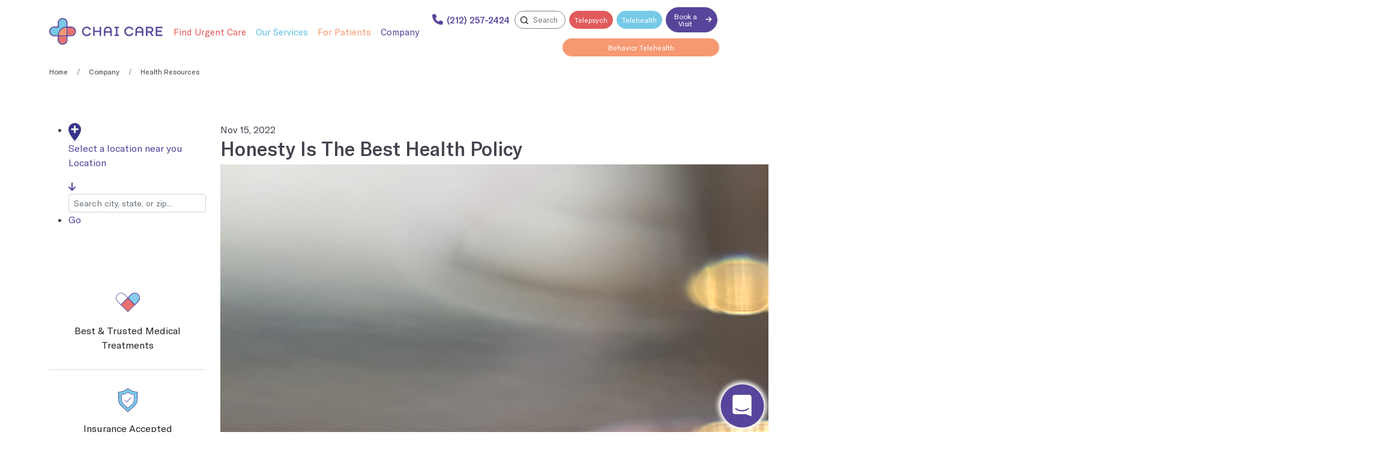

--- FILE ---
content_type: text/html; charset=UTF-8
request_url: https://www.chaicare.org/category/essay/
body_size: 16166
content:
<!DOCTYPE html>
<!--[if lt IE 7]>  <html class="no-js lt-ie9 lt-ie8 lt-ie7" lang="en-US"> <![endif]-->
<!--[if IE 7]>     <html class="no-js lt-ie9 lt-ie8" lang="en-US"> <![endif]-->
<!--[if IE 8]>     <html class="no-js lt-ie9" lang="en-US"> <![endif]-->
<!--[if gt IE 8]><!-->
<html class="no-js" lang="en-US">
  <!--<![endif]-->
  <head>
    <!-- Google Tag Manager -->
    <script defer>
      const googleTimeout = setTimeout(()=>{
      (function(w,d,s,l,i){w[l]=w[l]||[];w[l].push({'gtm.start':
      new Date().getTime(),event:'gtm.js'});var f=d.getElementsByTagName(s)[0],
      j=d.createElement(s),dl=l!='dataLayer'?'&l='+l:'';j.async=true;j.src=
      'https://www.googletagmanager.com/gtm.js?id='+i+dl;f.parentNode.insertBefore(j,f);
      })(window,document,'script','dataLayer','GTM-N82RCK9'); }, 6000);

  </script>
    <!-- End Google Tag Manager -->


    <meta charset="UTF-8">
    <meta http-equiv="X-UA-Compatible" content="IE=edge">     
    <meta name="viewport" content="width=device-width, initial-scale=1.0">    
    <link rel="profile" href="http://gmpg.org/xfn/11">
    <link rel="pingback" href="https://www.chaicare.org/xmlrpc.php">
    
    <script defer>
      const hotjarTimeout = setTimeout(()=>{
        (function(h,o,t,j,a,r){
          h.hj=h.hj||function(){(h.hj.q=h.hj.q||[]).push(arguments)};
          h._hjSettings={hjid:3454749,hjsv:5};
          a=o.getElementsByTagName('head')[0];
          r=o.createElement('script');r.async=1;
          r.src=t+h._hjSettings.hjid+j+h._hjSettings.hjsv;
          a.appendChild(r);
        })(window,document,'//static.hotjar.com/c/hotjar-','.js?sv=');
      }, 6000);      
    </script>
    
    <meta name='robots' content='index, follow, max-image-preview:large, max-snippet:-1, max-video-preview:-1' />
	<style>img:is([sizes="auto" i], [sizes^="auto," i]) { contain-intrinsic-size: 3000px 1500px }</style>
	
	<!-- This site is optimized with the Yoast SEO plugin v20.5 - https://yoast.com/wordpress/plugins/seo/ -->
	<title>essay Archives - Chai Care</title>
	<link rel="canonical" href="https://www.chaicare.org/category/essay/" />
	<meta property="og:locale" content="en_US" />
	<meta property="og:type" content="article" />
	<meta property="og:title" content="essay Archives - Chai Care" />
	<meta property="og:url" content="https://www.chaicare.org/category/essay/" />
	<meta property="og:site_name" content="Chai Care" />
	<meta name="twitter:card" content="summary_large_image" />
	<!-- / Yoast SEO plugin. -->


<link rel="alternate" type="application/rss+xml" title="Chai Care &raquo; Feed" href="https://www.chaicare.org/feed/" />
<link rel="alternate" type="application/rss+xml" title="Chai Care &raquo; Comments Feed" href="https://www.chaicare.org/comments/feed/" />
<link rel="alternate" type="application/rss+xml" title="Chai Care &raquo; essay Category Feed" href="https://www.chaicare.org/category/essay/feed/" />
<link rel='stylesheet' id='bootstrap-theme-style-css' href='https://www.chaicare.org/wp-content/themes/chai-care/css/bootstrap-theme.min.css?ver=5.2.3' type='text/css' media='all' />
<link rel='stylesheet' id='chai-care-style-css' href='https://www.chaicare.org/wp-content/themes/chai-care/style.css?ver=6.8.3' type='text/css' media='all' />
<script type="text/javascript" src="https://www.chaicare.org/wp-content/themes/chai-care/js/vendor/bootstrap.bundle.min.js?ver=6.8.3" id="bootstrap-js"></script>
<script type="text/javascript" src="https://www.chaicare.org/wp-content/themes/chai-care/js/vendor/tiny-slider.min.js?ver=6.8.3" id="tiny-slider-js"></script>
<link rel="https://api.w.org/" href="https://www.chaicare.org/wp-json/" /><link rel="alternate" title="JSON" type="application/json" href="https://www.chaicare.org/wp-json/wp/v2/categories/68" /><link rel="EditURI" type="application/rsd+xml" title="RSD" href="https://www.chaicare.org/xmlrpc.php?rsd" />
        <link rel="stylesheet" type="text/css" href="https://cdnjs.cloudflare.com/ajax/libs/font-awesome/6.3.0/css/all.min.css" media="print" onload="this.media='all'; this.onload = null" >

        <link rel="icon" href="https://www.chaicare.org/wp-content/uploads/2023/03/cropped-favicon-32x32.png" sizes="32x32" />
<link rel="icon" href="https://www.chaicare.org/wp-content/uploads/2023/03/cropped-favicon-192x192.png" sizes="192x192" />
<link rel="apple-touch-icon" href="https://www.chaicare.org/wp-content/uploads/2023/03/cropped-favicon-180x180.png" />
<meta name="msapplication-TileImage" content="https://www.chaicare.org/wp-content/uploads/2023/03/cropped-favicon-270x270.png" />
		<style type="text/css" id="wp-custom-css">
			.page-id-4230 #book-a-visit .item h2 {
	max-width: 500px;
}
.page-id-4230 #service-details-banner .banner-bg img {
	width: 50%;
}
.page-id-4230 #service-details-banner .banner-bg .text {
	width: 50%;
	max-width: 500px;
}
.page-id-4230 #service-details-banner .banner-bg .text h5 {
	margin: 0 0 35px;
}
.page-id-4230 #service-details-banner .banner-bg {
	padding-top: 45px;
	padding-bottom: 45px;
}
@media(max-width: 1024px) {
	.page-id-4230 #service-details-banner .banner-bg img {
		width: 100%;
	}
	.page-id-4230 #service-details-banner .banner-bg .text {
        width: 100%;
        max-width: none;
    }
}


@media(min-width:1024px){
	header.header{
		height:110px;
	}
	header.header .container nav.left .logo {
    display: block;
    padding: 30px 0;
	}
}

header.header .container nav>ul>li {
    padding: 5px;
}

a.new_telehealth_btn {
    background: #f69972;
    color: #fff;
    padding: 9px 12px;
    border-radius: 50px;
    font-size: 14px;
    float: right;
    min-width: 53%;
    text-align: center;
		margin:5px;
		line-height:1;
}

a.new_telehealth_btn:hover {
    background: #201e3e;
    color: #fff;
}

@media(max-width:1440px){
	header.header .container nav>ul>li {
    padding: 5px 3px;
	}
	a.new_telehealth_btn {
			padding: 9px;
			font-size: 12px;
			margin: 5px 0;
	}
}

/* Mobile Menu Button */

li.new_btn_telehealth {
    width: 100%;
}

li.new_btn_telehealth a {
    background: #f69972 !important;
    border-color: #f69972 !important;
}

li.new_btn_telehealth a:hover {
    background: #201e3e !important;
    border-color: #201e3e !important;
}

header.header .container nav>ul>li>a:not(.btn) {
        padding: 8px 5px 50px;
    }
header.header .container nav>ul>li>.dd {
	top: 55px;}
header.header .container nav>ul>li>.dd.dd-2 {
    top: 90px;
}
header.header .container nav>ul>li>a:not(.btn):after {
	bottom: 30px;}







		</style>
		<noscript><style id="rocket-lazyload-nojs-css">.rll-youtube-player, [data-lazy-src]{display:none !important;}</style></noscript>        <!-- Meta Pixel Code -->
    <script defer >
      const facebookTimeout = setTimeout(()=>{
        !function(f,b,e,v,n,t,s)
        {if(f.fbq)return;n=f.fbq=function(){n.callMethod?
        n.callMethod.apply(n,arguments):n.queue.push(arguments)};
        if(!f._fbq)f._fbq=n;n.push=n;n.loaded=!0;n.version='2.0';
        n.queue=[];t=b.createElement(e);t.async=!0;
        t.src=v;s=b.getElementsByTagName(e)[0];
        s.parentNode.insertBefore(t,s)}(window, document,'script',
        'https://connect.facebook.net/en_US/fbevents.js');
        fbq('init', '6020259111373787');
        fbq('track', 'PageView');
      }, 6000);
    </script>
    <noscript><img height="1" width="1" style="display:none"
    src="https://www.facebook.com/tr?id=6020259111373787&ev=PageView&noscript=1"
    /></noscript>
    <!-- End Meta Pixel Code -->
  </head>
  <body class="archive category category-essay category-68 wp-embed-responsive wp-theme-chai-care">
    <!-- Google Tag Manager (noscript) -->
    <noscript><iframe src="https://www.googletagmanager.com/ns.html?id=GTM-N82RCK9"
    height="0" width="0" style="display:none;visibility:hidden"></iframe></noscript>
    <!-- End Google Tag Manager (noscript) -->
        <!--[if lt IE 8]>
        <p class="ancient-browser-alert">You are using an <strong>outdated</strong> browser. Please <a href="https://browsehappy.com/" target="_blank">upgrade your browser</a>.</p>
    <![endif]-->
        <div class="page-container">
            <header class="header">
        <div class="container">
          <nav class="left">
            <a href="https://www.chaicare.org/" title="Chai Care" class="logo" aria-label="Site Logo">
              <img src="https://www.chaicare.org/wp-content/uploads/2023/03/logo-1.png" alt="logo">
            </a>
                                      <ul>
                                                    <li >
                    <a href="https://www.chaicare.org/urgent-care/locations/">Find Urgent Care</a>
                                      </li>
                                                    <li >
                    <a href="https://www.chaicare.org/services/">Our Services</a>
                                        <div class="dd dd-2 container sdvghjv">                     
                      <div class="left">
                        <h4>EXPLORE SERVICES</h4>
                        <h3>Here's to a better you.</h3>
                                                <a href="https://www.chaicare.org/services/" class="btn btn-primary">Explore All <i class="fa-solid fa-arrow-right"></i></a>
                      </div>
                                                                  <div class="icon-list"><a href="https://www.chaicare.org/urgent-care" class="item"><img src="https://www.chaicare.org/wp-content/uploads/2023/03/urgent-care.svg" alt=""><div class="text"><h5>Urgent Care</h5><p>Diagnosis, treatment, and services for your everyday medical needs such as flu shots and lab work.</p></div></a><a href="https://www.chaicare.org/pediatric-care" class="item"><img src="https://www.chaicare.org/wp-content/uploads/2023/03/pediatric-care.svg" alt=""><div class="text"><h5>Pediatric Care</h5><p>Family-friendly pediatric care where your loved ones will always feel welcome and cared for.</p></div></a><a href="https://www.chaicare.org/womens-health" class="item"><img src="https://www.chaicare.org/wp-content/uploads/2023/03/womens-health.svg" alt=""><div class="text"><h5>Women’s Health</h5><p>Exceptional care for women’s health issues by caring medical professionals.</p></div></a><a href="https://www.chaicare.org/covid-19-testing-and-vaccinations" class="item"><img src="https://www.chaicare.org/wp-content/uploads/2023/03/vaccine.svg" alt=""><div class="text"><h5>COVID Testing / Vaccination</h5><p>Rapid Covid & Antibody testing, vaccinations and treatments</p></div></a><a href="https://www.chaicare.org/sports-medicine" class="item"><img src="https://www.chaicare.org/wp-content/uploads/2023/03/sports-medicine.svg" alt=""><div class="text"><h5>Sports Medicine</h5><p>We work with athletes and are trained to address any sports-related injuries or joint pain.</p></div></a><a href="https://www.chaicare.org/x-ray" class="item"><img src="https://www.chaicare.org/wp-content/uploads/2023/03/x-ray.svg" alt=""><div class="text"><h5>Medical Imaging</h5><p>Protect yourself and the people around you by getting your immunizations</p></div></a><a href="https://www.chaicare.org/occupational-medicine" class="item"><img src="https://www.chaicare.org/wp-content/uploads/2023/03/occupational-medicine-occupational-medicine.svg" alt=""><div class="text"><h5>Occupational Medicine</h5><p>Prevention and treatment of work-related injuries and illnesses</p></div></a><a href="https://www.chaicare.org/reproductive-health" class="item"><img src="https://www.chaicare.org/wp-content/uploads/2023/03/reproductive-sexual-health.svg" alt=""><div class="text"><h5>Reproductive Health</h5><p>Support and treatment of sexual health, prenatal and postnatal care and infertility management</p></div></a></div>                                                                </div>
                                      </li>
                                                    <li >
                    <a href="#">For Patients</a>
                                        <div class="dd dd-1 container sdvghjv">                     
                      <div class="left">
                        <h4>For Patients</h4>
                        <h3>Health made personal.</h3>
                                                <a href="https://www.chaicare.org/contact-us/" class="btn btn-primary">Contact Us <i class="fa-solid fa-arrow-right"></i></a>
                      </div>
                                                                                        <div class="right">
                                                <a aria-label="Covid Test Results" href="https://www.chaicare.org/covid-test-results/" class="item">
                          <h5>Covid Test Results</h5>
                          <p>Waiting for your test result? Find it here.</p>
                        </a>
                                                <a aria-label="Pay a Bill" href="https://www.bevelpayment.com/pay/chai-care/" class="item">
                          <h5>Pay a Bill</h5>
                          <p>Make a payment on our secure payment page.</p>
                        </a>
                                                <a aria-label="Health Records" href="https://mycw124.ecwcloud.com/portal17231/jsp/100mp/login_otp.jsp" class="item">
                          <h5>Health Records</h5>
                          <p>Access all your medical records with ease.</p>
                        </a>
                                              </div>
                                          </div>
                                      </li>
                                                    <li >
                    <a href="https://www.chaicare.org/about-chai-care/">Company</a>
                                        <div class="dd dd-1 container sdvghjv">                     
                      <div class="left">
                        <h4>ABOUT US</h4>
                        <h3>A feel-good experience.</h3>
                                                <a href="https://www.chaicare.org/contact-us/" class="btn btn-primary">Contact Us <i class="fa-solid fa-arrow-right"></i></a>
                      </div>
                                                                                        <div class="right">
                                                <a aria-label="Our Values" href="https://www.chaicare.org/about-chai-care/" class="item">
                          <h5>Our Values</h5>
                          <p>Compassion, efficiency, expertise and community - the four pillars of Chai Care.</p>
                        </a>
                                                <a aria-label="Health Resources" href="https://www.chaicare.org/blog/" class="item">
                          <h5>Health Resources</h5>
                          <p>Helpful info on your healthcare and well-being</p>
                        </a>
                                                <a aria-label="Testimonials" href="https://www.chaicare.org/testimonials/" class="item">
                          <h5>Testimonials</h5>
                          <p>What our patients are saying about us</p>
                        </a>
                                                <a aria-label="Careers" href="https://www.chaicare.org/careers/" class="item">
                          <h5>Careers</h5>
                          <p>Find your calling and make a difference at Chai Care</p>
                        </a>
                                              </div>
                                          </div>
                                      </li>
                              </ul>
                      </nav>
          <nav class="right">
                                      <ul>
                <li>
                  <a class="phone-no" aria-label="Phone number" href="tel:(212) 257-2424"><i class="fa-solid fa-phone"></i> <span>(212) 257-2424</span></a>
                </li>
                <li>
                  <form class="header-search" action="https://www.chaicare.org/" method="get" >
                    <input type="text" name="s" placeholder="Search">
                  </form>
                </li>
                                                    <li>
                    <a aria-label="right menu" class="btn btn-secondary" href="https://www.chaicare.org/psychiatric-telemedicine/">Telepsych <i class="fa-solid fa-arrow-right"></i></a>
                                      </li>
                                                    <li>
                    <a aria-label="right menu" class="btn btn-secondary" href="https://www.chaicare.org/telehealth/">Telehealth <i class="fa-solid fa-arrow-right"></i></a>
                                      </li>
                                                    <li>
                    <a aria-label="right menu" class="btn btn-primary" href="https://www.chaicare.org/urgent-care/locations/">Book a Visit <i class="fa-solid fa-arrow-right"></i></a>
                                      </li>
                              </ul>
                        <a class="new_telehealth_btn" href="https://www.chaicare.org/psychiatric-telehealth/">Behavior Telehealth</a>
          </nav>
        </div>
        <div class="for-phone">
          <nav>
            <a aria-label="hamburger menu" id="hamburger" href="#">
              <svg xmlns="http://www.w3.org/2000/svg" viewBox="0 0 30 30" overflow="visible" xml:space="preserve">
                <rect fill="#fff" width="30" height="30" y="0"></rect>
                <rect fill="#573F93" width="30" height="2" y="6"></rect>
                <rect fill="#573F93" width="30" height="2" y="14"></rect>
                <rect fill="#573F93" width="30" height="2" y="22"></rect>
              </svg>
            </a>
            <a aria-label="site logo" href="https://www.chaicare.org/" class="logo">
              <img src="https://www.chaicare.org/wp-content/uploads/2023/03/logo-1.png" alt="logo">
            </a>
            <a aria-label="search phone" id="search-phone" href="#">
              <svg class="search" xmlns="http://www.w3.org/2000/svg" width="24" height="24" viewBox="0 0 24 24" fill="none" stroke="#58449a" stroke-width="2" stroke-linecap="round" stroke-linejoin="round" class="feather feather-search"><circle cx="11" cy="11" r="8"></circle><line x1="21" y1="21" x2="16.65" y2="16.65"></line></svg>
              <svg class="cross" xmlns="http://www.w3.org/2000/svg" width="24" height="24" viewBox="0 0 24 24" fill="none" stroke="#58449a" stroke-width="2" stroke-linecap="round" stroke-linejoin="round" class="feather feather-x"><line x1="18" y1="6" x2="6" y2="18"></line><line x1="6" y1="6" x2="18" y2="18"></line></svg>
            </a>
          </nav>
        </div>
      </header>
      <div id="search-phone-dd">
        <form action="https://www.chaicare.org" method="get">
          <input type="text" name="s" placeholder="Search...">
          <button type="submit"><i class="fa-solid fa-magnifying-glass"></i></button>
        </form>
      </div>
            <div class="phone-header-btns phno">
        <a aria-label="Phone number" class="btn btn-primary" href="tel:(212) 257-2424"><i class="fa-solid fa-phone"></i> &nbsp;<span>(212) 257-2424</span></a>
      </div>
      <div class="phone-header-btns">
                <a class="btn btn-secondary" href="https://www.chaicare.org/telehealth/">Telehealth <i class="fa-solid fa-arrow-right"></i></a>
                <a class="btn btn-primary" href="https://www.chaicare.org/urgent-care/locations/">Book a Visit <i class="fa-solid fa-arrow-right"></i></a>
              </div>
            <section id="phone-menu">
        <div class="top">
          <a aria-label="phone menu close" id="phone-menu-close" href="#">
            <svg xmlns="http://www.w3.org/2000/svg" viewBox="0 0 30 30" overflow="visible" xml:space="preserve">
              <rect fill="#FFFFFF" width="30" height="30" />
              <path fill="#573F93"
                d="M16.8,15L29.5,2.3c0.5-0.5,0.5-1.4,0-1.9s-1.4-0.5-1.9,0L14.9,13.1L2.2,0.4c-0.5-0.5-1.4-0.5-1.9,0 s-0.5,1.4,0,1.9L13.1,15L0.3,27.7c-0.5,0.5-0.5,1.4,0,1.9c0.3,0.3,0.6,0.4,1,0.4s0.7-0.1,1-0.4l12.6-12.7l12.7,12.7 c0.3,0.3,0.6,0.4,1,0.4s0.7-0.1,1-0.4c0.5-0.5,0.5-1.4,0-1.9L16.8,15z" />
            </svg>
          </a>
          <a aria-label="home link" href="https://www.chaicare.org/" class="logo">
            <img src="https://www.chaicare.org/wp-content/uploads/2023/03/logo-1.png" alt="logo">
          </a>
          <a aria-label="locations menu" class="menu-change" href="#menu-location">
            <svg xmlns="http://www.w3.org/2000/svg" viewBox="0 0 30 30" overflow="visible" xml:space="preserve">
              <rect fill="#fff" width="30" height="30" />
              <path fill="#5A4296"
                d="M29.6,28l-5.9-5.9c2-2.4,3.1-5.5,3.1-8.6C26.9,6,20.9,0,13.5,0c-3.6,0-7,1.4-9.5,3.9c-5.2,5.3-5.2,13.7,0,19 c5,5,12.9,5.3,18.2,0.8l5.9,5.9c0.2,0.2,0.5,0.3,0.8,0.3c0.3,0,0.6-0.1,0.8-0.3C30.1,29.2,30.1,28.4,29.6,28z M2.4,13.5 c0-6.1,5-11.1,11.1-11.1s11.1,5,11.1,11.1c0,6.1-5,11.1-11.1,11.1C7.3,24.6,2.4,19.6,2.4,13.5z" />
            </svg>
          </a>
        </div>
        <div class="menu-screen" id="menu-1">
          <div class="scrollbar">
                        <ul class="menu">
                                                <li><a class=" " href="https://www.chaicare.org/urgent-care/locations/">Find Urgent Care<i class="fa-solid fa-arrow-right"></i></a>
                  </li>
                                                            <li><a class="menu-change " href="#menu-service">Our Services<i class="fa-solid fa-arrow-right"></i></a>
              </li>
                                                        <li><a class="menu-change " href="#menu-about">Company<i class="fa-solid fa-arrow-right"></i></a>
              </li>
                                      </ul>
                                    <ul class="phone-buttons">
                            <li><a class="btn btn-secondary" href="https://www.chaicare.org/telehealth/">Telehealth <i class="fa-solid fa-arrow-right"></i></a></li>
                            <li><a class="btn btn-primary" href="https://www.chaicare.org/urgent-care/locations/">Book a Visit <i class="fa-solid fa-arrow-right"></i></a></li>
                            <li><a class="btn btn-outline-dark w-100 d-flex justify-content-between align-items-center menu-change" href="#menu-patient">For Patients <i class="fa-solid fa-arrow-right"></i></a></li>
                            <li><a class="btn btn-tertiary" href="https://www.chaicare.org/psychiatric-telemedicine/">Telepsych <i class="fa-solid fa-arrow-right"></i></a></li>
                            <li class="new_btn_telehealth"><a class="btn btn-tertiary" href="https://www.chaicare.org/psychiatric-telehealth/">Behavior Telehealth <i class="fa-solid fa-arrow-right"></i></a></li>
            </ul>
          </div>
                  </div>
        <div class="menu-screen" id="menu-service">
          <a aria-label="back menu" href="#menu-1" class="back menu-change">
            <svg xmlns="http://www.w3.org/2000/svg" viewBox="0 0 30 30" overflow="visible" xml:space="preserve">
              <rect fill="#fff" width="30" height="30" />
              <path fill="#53408E" d="M29,14H3.3L15.1,2.2c0.3-0.4,0.3-0.9,0-1.3c-0.4-0.4-1-0.4-1.3,0L0.3,14.3c-0.4,0.4-0.4,1,0,1.3l13.5,13.5 c0.2,0.2,0.4,0.3,0.7,0.3c0.3,0,0.5-0.1,0.7-0.3c0.4-0.4,0.4-1,0-1.3L3.2,15.9H29c0.5,0,1-0.4,1-1C30,14.5,29.6,14,29,14z" />
            </svg>
            EXPLORE SERVICES
          </a>
          <h3>Here's to a better you.</h3>
          <div class="scrollbar">
            <div class="icon-list"><a href="https://www.chaicare.org/urgent-care" class="item"><img src="https://www.chaicare.org/wp-content/uploads/2023/03/urgent-care.svg" alt=""><div class="text"><h5>Urgent Care</h5><p>Diagnosis, treatment, and services for your everyday medical needs such as flu shots and lab work.</p></div></a><a href="https://www.chaicare.org/pediatric-care" class="item"><img src="https://www.chaicare.org/wp-content/uploads/2023/03/pediatric-care.svg" alt=""><div class="text"><h5>Pediatric Care</h5><p>Family-friendly pediatric care where your loved ones will always feel welcome and cared for.</p></div></a><a href="https://www.chaicare.org/womens-health" class="item"><img src="https://www.chaicare.org/wp-content/uploads/2023/03/womens-health.svg" alt=""><div class="text"><h5>Women’s Health</h5><p>Exceptional care for women’s health issues by caring medical professionals.</p></div></a><a href="https://www.chaicare.org/covid-19-testing-and-vaccinations" class="item"><img src="https://www.chaicare.org/wp-content/uploads/2023/03/vaccine.svg" alt=""><div class="text"><h5>COVID Testing / Vaccination</h5><p>Rapid Covid & Antibody testing, vaccinations and treatments</p></div></a><a href="https://www.chaicare.org/sports-medicine" class="item"><img src="https://www.chaicare.org/wp-content/uploads/2023/03/sports-medicine.svg" alt=""><div class="text"><h5>Sports Medicine</h5><p>We work with athletes and are trained to address any sports-related injuries or joint pain.</p></div></a><a href="https://www.chaicare.org/x-ray" class="item"><img src="https://www.chaicare.org/wp-content/uploads/2023/03/x-ray.svg" alt=""><div class="text"><h5>Medical Imaging</h5><p>Protect yourself and the people around you by getting your immunizations</p></div></a><a href="https://www.chaicare.org/occupational-medicine" class="item"><img src="https://www.chaicare.org/wp-content/uploads/2023/03/occupational-medicine-occupational-medicine.svg" alt=""><div class="text"><h5>Occupational Medicine</h5><p>Prevention and treatment of work-related injuries and illnesses</p></div></a><a href="https://www.chaicare.org/reproductive-health" class="item"><img src="https://www.chaicare.org/wp-content/uploads/2023/03/reproductive-sexual-health.svg" alt=""><div class="text"><h5>Reproductive Health</h5><p>Support and treatment of sexual health, prenatal and postnatal care and infertility management</p></div></a></div>            <a href="https://www.chaicare.org/services" class="btn btn-primary">Explore all <i class="fa-solid fa-arrow-right"></i></a>
          </div>
        </div>
        
<div class="menu-screen mobile-menu-location" id="menu-location">
  <a href="#menu-1" class="back menu-change">
    <svg xmlns="http://www.w3.org/2000/svg" viewBox="0 0 30 30" overflow="visible" xml:space="preserve">
      <rect fill="#fff" width="30" height="30" />
      <path fill="#53408E"
        d="M29,14H3.3L15.1,2.2c0.3-0.4,0.3-0.9,0-1.3c-0.4-0.4-1-0.4-1.3,0L0.3,14.3c-0.4,0.4-0.4,1,0,1.3l13.5,13.5 c0.2,0.2,0.4,0.3,0.7,0.3c0.3,0,0.5-0.1,0.7-0.3c0.4-0.4,0.4-1,0-1.3L3.2,15.9H29c0.5,0,1-0.4,1-1C30,14.5,29.6,14,29,14z" />
    </svg>
    Find a center
  </a>
  <h3>Find a Chai Care Center.</h3>
  <div class="scrollbar">
    <form action="#">
      <i class="fa-solid fa-magnifying-glass"></i>
      <input type="text" placeholder="Search city, state, or zip...">
    </form>
    <div class="search-result">
      <div class="title">
        <h4>State</h4>
        <a href="https://www.chaicare.org/urgent-care/locations">Explore all <i class="fa-solid fa-arrow-right"></i></a>
      </div>
      <div class="accordion">
                <div class="item">
          <div class="h">New York <i class="fa-solid fa-angle-down"></i></div>
          <div class="b">
            <div class="title">
              <h4>City</h4>
            </div>
                            <a class="menu-change" city-id="19" city-name="Brooklyn" state-id="15" href="#menu-brooklyn">Brooklyn</a>
                            <a class="menu-change" city-id="230" city-name="Manhattan" state-id="15" href="#menu-brooklyn">Manhattan</a>
                            <a class="menu-change" city-id="32" city-name="Queens" state-id="15" href="#menu-brooklyn">Queens</a>
                            <a class="menu-change" city-id="22" city-name="Staten Island" state-id="15" href="#menu-brooklyn">Staten Island</a>
                            <a class="menu-change" city-id="21" city-name="The Bronx" state-id="15" href="#menu-brooklyn">The Bronx</a>
                            <a class="menu-change" city-id="30" city-name="Upstate New York" state-id="15" href="#menu-brooklyn">Upstate New York</a>
                                   
          </div>
        </div>
                <div class="item">
          <div class="h">New Jersey <i class="fa-solid fa-angle-down"></i></div>
          <div class="b">
            <div class="title">
              <h4>City</h4>
            </div>
                            <a class="menu-change" city-id="26" city-name="Freehold" state-id="17" href="#menu-brooklyn">Freehold</a>
                            <a class="menu-change" city-id="24" city-name="Jackson Township" state-id="17" href="#menu-brooklyn">Jackson Township</a>
                            <a class="menu-change" city-id="23" city-name="Jersey City" state-id="17" href="#menu-brooklyn">Jersey City</a>
                            <a class="menu-change" city-id="27" city-name="Lakewood" state-id="17" href="#menu-brooklyn">Lakewood</a>
                            <a class="menu-change" city-id="25" city-name="Plainsboro Township" state-id="17" href="#menu-brooklyn">Plainsboro Township</a>
                                   
          </div>
        </div>
                <div class="item">
          <div class="h">Pennsylvania <i class="fa-solid fa-angle-down"></i></div>
          <div class="b">
            <div class="title">
              <h4>City</h4>
            </div>
                            <a class="menu-change" city-id="28" city-name="East Stroudsburg" state-id="18" href="#menu-brooklyn">East Stroudsburg</a>
                            <a class="menu-change" city-id="29" city-name="Warminster" state-id="18" href="#menu-brooklyn">Warminster</a>
                                   
          </div>
        </div>
              </div>
      <a href="#" class="btn btn-primary mt-4">Contact us <i class="fa-solid fa-arrow-right"></i></a>
    </div>
  </div>
</div>

<div class="menu-screen" id="menu-brooklyn">
  <a href="#menu-location" class="back menu-change">
    <svg xmlns="http://www.w3.org/2000/svg" viewBox="0 0 30 30" overflow="visible" xml:space="preserve">
      <rect fill="#fff" width="30" height="30" />
      <path fill="#53408E"
        d="M29,14H3.3L15.1,2.2c0.3-0.4,0.3-0.9,0-1.3c-0.4-0.4-1-0.4-1.3,0L0.3,14.3c-0.4,0.4-0.4,1,0,1.3l13.5,13.5 c0.2,0.2,0.4,0.3,0.7,0.3c0.3,0,0.5-0.1,0.7-0.3c0.4-0.4,0.4-1,0-1.3L3.2,15.9H29c0.5,0,1-0.4,1-1C30,14.5,29.6,14,29,14z" />
    </svg>
    Find a center
  </a>
  <h3>Brooklyn</h3>
  <div class="scrollbar">
    <ul class="location-list">
      <li>
        <a href="https://dev.chaicare.org/urgent-care/locations/brooklyn/williamsburg/">
          <h5>Chai Care - Williamsburg</h5>
          <div class="text">
            <p>735 BEDFORD AVE, BROOKLYN, NY 11205</p>
            <div class="time">Open till 4:15PM</div>
          </div>
        </a>
      </li>
    </ul>
  </div>
</div>                <div class="menu-screen" id="menu-patient">
          <a href="#menu-1" class="back menu-change">
            <svg xmlns="http://www.w3.org/2000/svg" viewBox="0 0 30 30" overflow="visible" xml:space="preserve">
              <rect fill="#fff" width="30" height="30" />
              <path fill="#53408E" d="M29,14H3.3L15.1,2.2c0.3-0.4,0.3-0.9,0-1.3c-0.4-0.4-1-0.4-1.3,0L0.3,14.3c-0.4,0.4-0.4,1,0,1.3l13.5,13.5 c0.2,0.2,0.4,0.3,0.7,0.3c0.3,0,0.5-0.1,0.7-0.3c0.4-0.4,0.4-1,0-1.3L3.2,15.9H29c0.5,0,1-0.4,1-1C30,14.5,29.6,14,29,14z" />
            </svg>
            FOR PATIENTS          </a>
          <h3>Health made personal.</h3>
                    <div class="scrollbar">
            <div class="links">
                            <a href="https://www.chaicare.org/covid-test-results/">
                <div class="text">
                  <h5>Covid Test Results</h5>
                  <i class="fa-solid fa-arrow-right"></i>
                </div>
                <p>Waiting for your test results? Find it here.</p>
              </a>
                            <a href="https://www.bevelpayment.com/pay/chai-care-williamsburg/">
                <div class="text">
                  <h5>Pay a Bill</h5>
                  <i class="fa-solid fa-arrow-right"></i>
                </div>
                <p>Make a payment on our secure payment page</p>
              </a>
                            <a href="https://mycw124.ecwcloud.com/portal17231/jsp/100mp/login_otp.jsp">
                <div class="text">
                  <h5>Health Records</h5>
                  <i class="fa-solid fa-arrow-right"></i>
                </div>
                <p>Access all your medical records with ease</p>
              </a>
                          </div>
            <a class="btn btn-primary mt-5" href="https://www.chaicare.org/contact-us">Contact Us <i class="fa-solid fa-arrow-right"></i></a>
          </div>
                  </div>
                <div class="menu-screen" id="menu-about">
          <a href="#menu-1" class="back menu-change">
            <svg xmlns="http://www.w3.org/2000/svg" viewBox="0 0 30 30" overflow="visible" xml:space="preserve">
              <rect fill="#fff" width="30" height="30" />
              <path fill="#53408E" d="M29,14H3.3L15.1,2.2c0.3-0.4,0.3-0.9,0-1.3c-0.4-0.4-1-0.4-1.3,0L0.3,14.3c-0.4,0.4-0.4,1,0,1.3l13.5,13.5 c0.2,0.2,0.4,0.3,0.7,0.3c0.3,0,0.5-0.1,0.7-0.3c0.4-0.4,0.4-1,0-1.3L3.2,15.9H29c0.5,0,1-0.4,1-1C30,14.5,29.6,14,29,14z" />
            </svg>
            ABOUT US          </a>
          <h3>A feel-good experience.</h3>
                    <div class="scrollbar">
            <div class="links">
                            <a href="https://www.chaicare.org/about-chai-care/">
                <div class="text">
                  <h5>Our Values</h5>
                  <i class="fa-solid fa-arrow-right"></i>
                </div>
                <p>Compassion, efficiency, expertise and community - the four pillars of Chai Care.</p>
              </a>
                            <a href="https://www.chaicare.org/blog/">
                <div class="text">
                  <h5>Health Resources</h5>
                  <i class="fa-solid fa-arrow-right"></i>
                </div>
                <p>We have lots of helpful stuff to share with you here!</p>
              </a>
                            <a href="https://www.chaicare.org/testimonials/">
                <div class="text">
                  <h5>Testimonials</h5>
                  <i class="fa-solid fa-arrow-right"></i>
                </div>
                <p>What real things our real patients say about us.</p>
              </a>
                            <a href="https://www.chaicare.org/careers/">
                <div class="text">
                  <h5>Careers</h5>
                  <i class="fa-solid fa-arrow-right"></i>
                </div>
                <p>Discover your calling and serve your community, working at Chai Care!</p>
              </a>
                          </div>
            <a class="btn btn-primary mt-5" href="https://www.chaicare.org/contact-us">Contact Us <i class="fa-solid fa-arrow-right"></i></a>
          </div>
                  </div>
                    </section>
          <section class="breadcrumb_wrap">
        <div class="container">
            <nav aria-label="breadcrumb">
            <ol class="breadcrumb">
                <li class="breadcrumb-item"><a href="https://www.chaicare.org">Home</a></li>
                <li class="breadcrumb-item">Company</li>
                <li class="breadcrumb-item active" aria-current="page">Health Resources</li>
            </ol>
            </nav>
        </div>
    </section>
      <div class="body-container">
        <div id="content" class="site-content"> 
 <section id="service-details-body">
     <div class="container">
         <div class="row">
         <!--- sidebar area starts --->
         <div class="col-lg-3">
         <aside id="service-sidebar">
  <a aria-label="location dropdown" style="display:none;" class="selectLocationDropdown"></a>
  <div class="msg-service-location service"></div>
  <ul class="select-location">
    <li class="item">
      <a aria-label="location dropdown inner" href="#" class="selectLocationDropdown">
        <img src="https://www.chaicare.org/wp-content/themes/chai-care/img/icons/add-location.svg" alt="">
        <p>
          Select a location near you
          <span>Location</span>
        </p>
        <i class="fa-solid fa-arrow-down"></i>
      </a>
      <div class="location-selected-wrap"></div>
      <div class="dd scrollbar">
        
<div class="col-sm-12">
	<div id="service_location_filter" class="dataTables_filter">
		<label style="width: 100%;">
			<input type="search" id="side_search" name="side_search" class="form-control form-control-sm side_search" placeholder="Search city, state, or zip..." aria-controls="service_location" style="width: 100%;">
			<input type="hidden" name="service_id" class="hidden_service_id" value="2886">
			<input type="hidden" name="location_lat" id="location_lat" value="" />
			<input type="hidden" name="location_long" id="location_long" value="" />
			<input type="hidden" name="location_region" id="location_region" value="" />			
		</label>
	</div>
</div>


<div class="sidebar-search-locations">
<ul class="sidebar-search">
		
</ul>
</div>
<script src="https://maps.googleapis.com/maps/api/js?key=AIzaSyDD9oLSGGpbsmndJBVOoj0rAfejKwBcGJE&libraries=places"></script>

<script type="text/javascript">
    window.addEventListener('load', initialize);
    function initialize() {
      var input = document.getElementById('side_search');
      var autocomplete = new google.maps.places.Autocomplete(input);
      autocomplete.addListener('place_changed', function () {
        var place = autocomplete.getPlace();        
        // place variable will have all the information you are looking for.
        document.getElementById("location_lat").value = place.geometry['location'].lat();
        document.getElementById("location_long").value = place.geometry['location'].lng();
        document.getElementById("location_region").value = place.address_components[0].long_name;  
        document.getElementById("location_region").dispatchEvent(new Event("change"));      
      });
    }  
</script>
        
      </div>
    </li>
    <li class="go">      
      <a target="_blank" class="location-go-button" href="#">Go</a>
    </li>
  </ul>
  <div id="chai-points" class="border-b">
    <div class="item">
      <img class="hero" alt="expertige" src="https://www.chaicare.org/wp-content/themes/chai-care/img/icons/point-expertise.svg" alt="">
      <p class="text-dark">Best & Trusted Medical Treatments</p>
    </div>
    <div class="item">
      <img class="hero" alt="Insurance" src="https://www.chaicare.org/wp-content/themes/chai-care/img/icons/InsuranceAccepted.svg" alt="">
      <p class="text-dark">Insurance Accepted</p>
    </div>
    <div class="item last">
      <img class="hero" alt="calender" src="https://www.chaicare.org/wp-content/themes/chai-care/img/icons/calendar.svg" alt="">
      <p class="text-dark">Book now for Later</p>
    </div>
  </div>
</aside>         </div>
         <!--- sidebar area ends --->
         <div class="col-lg-9">
             <div class="content">
                                     <span>Nov 15, 2022                    <h2>Honesty Is The Best Health Policy</h2>
                    <img src="https://www.chaicare.org/wp-content/uploads/2023/03/HonestyIsTheBestHealthPolicyChaiCareBlog.jpg" alt="thumbnail">
                     <p>“Never stab a man in the back. Stare them in their eyes when you strike, that way they can die with honor,” he told me with red in his eyes.</p>
<h2><h2>Loyalty</h2></h2>
<p>I was too young to understand what my father meant when he said this, and I think I’m not old enough to feel the pain he then felt but I’m closer now than I was before. There are many moments in life when we are presented with two choices: act with loyalty or betray those we love. It’s never an easy decision and sometimes we don’t even recognize when it’s happening which is why it’s so important to always be honest and a straight shooter. Finding out someone you believe to be trustworthy is lurking in the shadows of deception is no easy feat to overcome. It will sting and build massive tension, so much so that it can literally cause you both physical and emotional pain.</p>
<p>When going about your life, establish who you are and how you interact with your loved ones in a straightforward and loyal manner. Whether you are rich or poor, no matter your background, ethnicity, creed, or religion, loyalty is one of the few things in life that is free but extremely valuable. It’s the best way to not just gain respect from others but also live a healthy and meaningful life.</p>
<h2><h2>Don’t Get Trapped</h2></h2>
<p>Think about the last time you got into a big fight with a loved one and for some reason, you couldn’t bring yourself to apologize or even accept their apology. Tension began to build, didn’t it? You became a shell of yourself—the real you began disappearing. You started following back into nasty habits like smoking, overeating and drinking too much alcohol. Your energy levels decreased leading to so much stress, anxiety, and depression that the overwhelming nature of this fight has caused literal pain to your body when it all could have been avoided with a constructive conversation.</p>
<p>One of the worst things you can do is manipulate those you love. It can be hard, especially since you know so much about the person, their wants and needs, but they have put their trust in you and to betray their loyalty is equally as wrong as it is selfish. You can feel it too, can’t you? That gut-wrenching feeling was like a twisting dagger.</p>
<p>That’s your body telling you to stop.</p>
<p>All this tension and built-up resentment are known to be harmful to the body. Is it the same as a broken arm or concussion? No, but stress and anxiety can lead to plenty of cardiovascular issues and other mental health problems. Every healthy relationship is built on communication and a willingness, to be honest. Without these two things, it is impossible to have a healthy connection.</p>
<h2><h2>Manipulation And Health</h2></h2>
<p>For most people, the art of manipulation begins in childhood. I call it art because in a lot of ways it is. To become good at it requires practice, discipline, and an emotional response from those who are participating. It’s a sadistic game for people who don’t know how to properly resolve issues but in the long run, this is going to have serious health effects.</p>
<p>This probably sounds strange—how could manipulating someone actually have health consequences? For starters, these lies, and half-truths are building layers of stress and pressure which lead to very negative thoughts of yourself and even the world. It will build and build until there is an inevitable breakdown which hopefully, doesn’t lead to needed medical assistance.</p>
<p>Then there’s the flip side—you’re the one being manipulated, watching someone you trust and love lying straight to your face. This has led many people to spiral out of control, completely changing whom they are by making unhealthy life choices like drinking and indulging in drugs which could ultimately have grave consequences.&nbsp;</p>
<h2><h2>Check-in With Yourself</h2></h2>
<p>It’s important to not just see the signs but to always do something about them. If you are someone who has faced issues like this before, then you know how much of a toll it can take on your health. It can be hard to get out of that funk and it’s a battle to drag yourself out of bed to receive help but that’s what medical attention is for. There are many resources that are here to help and nowadays many urgent care companies are offering programs and treatments to recognize such things.</p>
<p>In life there are times when someone will break us and only, we can be the ones to put the pieces back together. It’s cruel and unfair but no one said it would be easy. The best and healthiest way to combat this is a simple lesson that we all learned in our youth—treat others the way you want to be treated and honesty is the best policy. It’s a simple rule to follow that will allow you to be your best self and live a proactive life.</p>
<p><em><strong>* Legal disclaimer:</strong></em><em> The content of this article and the entire Chai Care blog is for educational purposes only; it does NOT constitute medical advice and must not be considered as such. Please consult a medical professional regarding any symptoms or health concerns you or your loved ones.</em></p>

                                     <span>Nov 10, 2022                    <h2>Get It Clear: Your Body Is A Machine</h2>
                    <img src="https://www.chaicare.org/wp-content/uploads/2023/03/HumanMachineClarityChaiCareBlog.jpg" alt="thumbnail">
                     <p>It is easy to forget who we are. Or should I say… what we are.</p>
<h2><h2>Lack of Clarity</h2></h2>
<p>In today’s world, we are surrounded by advanced technology, constant cycles of communication, and never-ending waves of information—true and false. At times, it can be hard to understand our relationship with this modern world but that’s mostly because of our lack of clarity. That is with ourselves.</p>
<p>Of course, as a child having clarity and an understanding of the world is virtually impossible. But as we get older, become wiser, and experience the trials &amp; tribulations of the world, we begin to further understand who we are, how we operate, and the most optimum ways to live a proactive life. When it comes to healthy living you can ask 100 different people and receive 100 different answers but there are certain philosophies of life that will always stay true.</p>
<h2><h2>Ghost In the Machine</h2></h2>
<p>A term coined years ago but putting it simply—the conscious mind is separate from our physical body. Part of the reason why human beings are such complex creatures is that we are the only beings that have a wide range of emotions—love, anger, fear, and humor, these characteristics have made us incredibly unique, but this has also isolated our species from all the other animals on the planet. But luckily for them, we have discovered and created medicines that will help all of us.</p>
<p>It&#8217;s no secret that the greatest gift human beings have invented is medicine. Without such revolutionary cures, we would all still be living in the Stone Age. However true this may be, people forget that our bodies operate and perform just like any plane, train, or automobile. We need fuel, constant check-ups, and rest. Our emotions have convinced us that we are something different, but the hard truth is we need to constantly repair ourselves if we want to live a healthy life.</p>
<h2><h2>Engine Check</h2></h2>
<p>What an engine is to a car, the heart is to a human being.</p>
<p>Think about all the different parts, bolts, and nuts that help hold a vehicle together, making sure it runs smoothly. Now think of all the different body parts that need to function properly for a person to live a proactive and healthy life. Pretty similar, right?</p>
<p>You are driving along, and suddenly dark smoke begins to billow from your hood. Without hesitation, you begin searching for the nearest body shop to get your car checked by an expert. For some bizarre reason, people don’t always do this with their bodies. Whether it be a headache, wound, or sore throat, most people will ignore it and just wait for the problem to go away rather than receive a diagnosis.</p>
<p>Makes no sense, does it?</p>
<p>The major problem with ignoring your body besides the obvious one of feeling pain is that you are neglecting the option to receive much-needed information.</p>
<p>Sometimes your body is responding the way it is due to an overdue “engine check”. You have been ignoring signals that your body has been desperately trying to show you and if you don’t listen, well, the consequences can be grave.</p>
<h2><h2>Optimal Efficiency&nbsp; </h2></h2>
<p>If you want to live a healthy life and see the best results from the way your body performs, constantly check in on yourself. Don’t ignore the signs but embrace them. Yes, it may be a nuisance to your everyday life, but doesn’t that minor inconvenience outweigh potentially life-threatening news?</p>
<p>Be smart, check your body’s engine, and read the signs before it’s too late. Life is fragile and it would be terrible to waste even a moment of it just because seeking medical attention seems unnecessary. These professionals are <a href="https://www.chaicare.org/urgent-care/locations/">here</a> to help us, supply advice, and teach us how to live our best lives so make sure to take advantage of it!</p>
<p><em><strong>* Legal disclaimer:</strong></em><em> The content of this article and the entire Chai Care blog is for educational purposes only; it does NOT constitute medical advice and must not be considered as such. Please consult a medical professional regarding any symptoms or health concerns you or your loved ones.</em></p>

                  
             </div>
         </div>
     </div>
 </section>
       </div>
    </div>
    <footer id="footer">
            <div class="pre-footer">
        <div class="container">
          <div class="content">
                        <img data-src="https://www.chaicare.org/wp-content/uploads/2023/03/pre-footer.png" alt="" />
                        <h3>Download Chai Care's helpful ebook "Your Child's Health".</h3>
            <a href="https://www.chaicare.org/wp-content/uploads/2023/03/sample.pdf" class="btn btn-primary" download>Download <i class="fa-solid fa-arrow-right"></i></a>
          </div>
        </div>
      </div>
                  <div class="footer-body">
        <div class="container">
          <div class="row">
            <div class="col-lg-6">
              <div class="info">
                <img data-src="https://www.chaicare.org/wp-content/uploads/2023/03/logo-1.png" alt="">
                                <p>Chai Care is a network of urgent care facilities. The goal of our medical providers, nurses, and staff is to provide comprehensive, high-quality, compassionate medical care to men and women, and children.</p>
                                                <div class="icons">
                                    <a aria-label="social icon" href="https://www.instagram.com/chaiurgentcare/" target="_blank"><i class="fa-brands fa-instagram"></i></a>
                                    <a aria-label="social icon" href="https://www.facebook.com/chaiurgentcare/" target="_blank"><i class="fa-brands fa-facebook-f"></i></a>
                                    <a aria-label="social icon" href="https://www.linkedin.com/company/chai-urgent-care/" target="_blank"><i class="fa-brands fa-linkedin"></i></a>
                                    <a aria-label="social icon" href="https://twitter.com/chaiurgentcare/" target="_blank"><i class="fa-brands fa-twitter"></i></a>
                                  </div>
                              </div>
            </div>
            <div class="col-lg-6">
                            <div class="link-list">
                                <ul>
                  <li><h4>Services</h4></li>
                                    <li><a href="https://www.chaicare.org/urgent-care/">Urgent Care</a></li>
                                    <li><a href="https://www.chaicare.org/pediatric-care">Pediatric Care</a></li>
                                    <li><a href="https://www.chaicare.org/womens-health/">Women's Health</a></li>
                                    <li><a href="https://www.chaicare.org/covid-19-testing-and-vaccinations/">Covid Testing / Vaccination</a></li>
                                    <li><a href="https://www.chaicare.org/x-ray/">X-Rays</a></li>
                                    <li><a href="https://www.chaicare.org/sports-medicine/">Sports Medicine</a></li>
                                    <li><a href="https://www.chaicare.org/occupational-medicine/">Occupational Medicine</a></li>
                                    <li><a href="https://www.chaicare.org/reproductive-health/">Reproductive Health</a></li>
                                                    </ul>
                                <ul>
                  <li><h4>Locations</h4></li>
                                    <li><a href="https://www.chaicare.org/urgent-care/locations/?state=New York">New York</a></li>
                                    <li><a href="https://www.chaicare.org/urgent-care/locations/?state=New Jersey">New Jersey</a></li>
                                    <li><a href="https://www.chaicare.org/urgent-care/locations/?state=Pennsylvania">Pennsylvania</a></li>
                                                    </ul>
                                <ul>
                  <li><h4>About Us</h4></li>
                                    <li><a href="https://www.chaicare.org/about-chai-care/">Our Values</a></li>
                                    <li><a href="https://www.chaicare.org/testimonials/">Testimonials</a></li>
                                    <li><a href="https://www.chaicare.org/insurances/">Insurances</a></li>
                                    <li><a href="https://www.chaicare.org/blog/">Health Resources</a></li>
                                    <li><a href="https://www.chaicare.org/contact-us/">Contact Us</a></li>
                                                    </ul>
                                <ul>
                  <li><h4>Contact</h4></li>
                                    <li><a href="https://www.chaicare.org/urgent-care/locations/">Book a Visit</a></li>
                                    <li><a href="https://mycw124.ecwcloud.com/portal17231/jsp/100mp/login_otp.jsp">Patient Portal</a></li>
                                    <li><a href="https://bevelpayment.com/pay/chai-care/">Pay My Bill</a></li>
                                    <li><a href="https://www.chaicare.org/careers/">Careers</a></li>
                                                        <li style="margin-top: 12px;"><a href="tel:(212) 257-2424">(212) 257-2424</a></li>
                                  </ul>
                              </div>
                          </div>
          </div>
        </div>
      </div>
      <div class="post-footer">
        <div class="container">
          <div class="content">
                        <p>© 2023 Chai Care. All Rights Reserved.</p>
                                       
              <a href="https://www.chaicare.org/your-privacy/">Privacy Policy</a>
               
              <a href="https://www.chaicare.org/our-terms/">Terms & Conditions</a>
               
              <a href="https://www.chaicare.org/accessibility-statement/">Accessibility Notice</a>
                                    </div>
        </div>
      </div>
    </footer>
    <script type="speculationrules">
{"prefetch":[{"source":"document","where":{"and":[{"href_matches":"\/*"},{"not":{"href_matches":["\/wp-*.php","\/wp-admin\/*","\/wp-content\/uploads\/*","\/wp-content\/*","\/wp-content\/plugins\/*","\/wp-content\/themes\/chai-care\/*","\/*\\?(.+)"]}},{"not":{"selector_matches":"a[rel~=\"nofollow\"]"}},{"not":{"selector_matches":".no-prefetch, .no-prefetch a"}}]},"eagerness":"conservative"}]}
</script>
<script type="text/javascript" src="https://www.chaicare.org/wp-includes/js/jquery/jquery.min.js?ver=3.7.1" id="jquery-core-js"></script>
<script type="text/javascript" src="https://www.chaicare.org/wp-includes/js/jquery/jquery-migrate.min.js?ver=3.4.1" id="jquery-migrate-js"></script>
<script type="text/javascript" id="rocket-browser-checker-js-after">
/* <![CDATA[ */
"use strict";var _createClass=function(){function defineProperties(target,props){for(var i=0;i<props.length;i++){var descriptor=props[i];descriptor.enumerable=descriptor.enumerable||!1,descriptor.configurable=!0,"value"in descriptor&&(descriptor.writable=!0),Object.defineProperty(target,descriptor.key,descriptor)}}return function(Constructor,protoProps,staticProps){return protoProps&&defineProperties(Constructor.prototype,protoProps),staticProps&&defineProperties(Constructor,staticProps),Constructor}}();function _classCallCheck(instance,Constructor){if(!(instance instanceof Constructor))throw new TypeError("Cannot call a class as a function")}var RocketBrowserCompatibilityChecker=function(){function RocketBrowserCompatibilityChecker(options){_classCallCheck(this,RocketBrowserCompatibilityChecker),this.passiveSupported=!1,this._checkPassiveOption(this),this.options=!!this.passiveSupported&&options}return _createClass(RocketBrowserCompatibilityChecker,[{key:"_checkPassiveOption",value:function(self){try{var options={get passive(){return!(self.passiveSupported=!0)}};window.addEventListener("test",null,options),window.removeEventListener("test",null,options)}catch(err){self.passiveSupported=!1}}},{key:"initRequestIdleCallback",value:function(){!1 in window&&(window.requestIdleCallback=function(cb){var start=Date.now();return setTimeout(function(){cb({didTimeout:!1,timeRemaining:function(){return Math.max(0,50-(Date.now()-start))}})},1)}),!1 in window&&(window.cancelIdleCallback=function(id){return clearTimeout(id)})}},{key:"isDataSaverModeOn",value:function(){return"connection"in navigator&&!0===navigator.connection.saveData}},{key:"supportsLinkPrefetch",value:function(){var elem=document.createElement("link");return elem.relList&&elem.relList.supports&&elem.relList.supports("prefetch")&&window.IntersectionObserver&&"isIntersecting"in IntersectionObserverEntry.prototype}},{key:"isSlowConnection",value:function(){return"connection"in navigator&&"effectiveType"in navigator.connection&&("2g"===navigator.connection.effectiveType||"slow-2g"===navigator.connection.effectiveType)}}]),RocketBrowserCompatibilityChecker}();
/* ]]> */
</script>
<script type="text/javascript" id="rocket-preload-links-js-extra">
/* <![CDATA[ */
var RocketPreloadLinksConfig = {"excludeUris":"\/(?:.+\/)?feed(?:\/(?:.+\/?)?)?$|\/(?:.+\/)?embed\/|\/(index\\.php\/)?(.*)wp\\-json(\/.*|$)|\/refer\/|\/go\/|\/recommend\/|\/recommends\/","usesTrailingSlash":"1","imageExt":"jpg|jpeg|gif|png|tiff|bmp|webp|avif|pdf|doc|docx|xls|xlsx|php","fileExt":"jpg|jpeg|gif|png|tiff|bmp|webp|avif|pdf|doc|docx|xls|xlsx|php|html|htm","siteUrl":"https:\/\/www.chaicare.org","onHoverDelay":"100","rateThrottle":"3"};
/* ]]> */
</script>
<script type="text/javascript" id="rocket-preload-links-js-after">
/* <![CDATA[ */
(function() {
"use strict";var r="function"==typeof Symbol&&"symbol"==typeof Symbol.iterator?function(e){return typeof e}:function(e){return e&&"function"==typeof Symbol&&e.constructor===Symbol&&e!==Symbol.prototype?"symbol":typeof e},e=function(){function i(e,t){for(var n=0;n<t.length;n++){var i=t[n];i.enumerable=i.enumerable||!1,i.configurable=!0,"value"in i&&(i.writable=!0),Object.defineProperty(e,i.key,i)}}return function(e,t,n){return t&&i(e.prototype,t),n&&i(e,n),e}}();function i(e,t){if(!(e instanceof t))throw new TypeError("Cannot call a class as a function")}var t=function(){function n(e,t){i(this,n),this.browser=e,this.config=t,this.options=this.browser.options,this.prefetched=new Set,this.eventTime=null,this.threshold=1111,this.numOnHover=0}return e(n,[{key:"init",value:function(){!this.browser.supportsLinkPrefetch()||this.browser.isDataSaverModeOn()||this.browser.isSlowConnection()||(this.regex={excludeUris:RegExp(this.config.excludeUris,"i"),images:RegExp(".("+this.config.imageExt+")$","i"),fileExt:RegExp(".("+this.config.fileExt+")$","i")},this._initListeners(this))}},{key:"_initListeners",value:function(e){-1<this.config.onHoverDelay&&document.addEventListener("mouseover",e.listener.bind(e),e.listenerOptions),document.addEventListener("mousedown",e.listener.bind(e),e.listenerOptions),document.addEventListener("touchstart",e.listener.bind(e),e.listenerOptions)}},{key:"listener",value:function(e){var t=e.target.closest("a"),n=this._prepareUrl(t);if(null!==n)switch(e.type){case"mousedown":case"touchstart":this._addPrefetchLink(n);break;case"mouseover":this._earlyPrefetch(t,n,"mouseout")}}},{key:"_earlyPrefetch",value:function(t,e,n){var i=this,r=setTimeout(function(){if(r=null,0===i.numOnHover)setTimeout(function(){return i.numOnHover=0},1e3);else if(i.numOnHover>i.config.rateThrottle)return;i.numOnHover++,i._addPrefetchLink(e)},this.config.onHoverDelay);t.addEventListener(n,function e(){t.removeEventListener(n,e,{passive:!0}),null!==r&&(clearTimeout(r),r=null)},{passive:!0})}},{key:"_addPrefetchLink",value:function(i){return this.prefetched.add(i.href),new Promise(function(e,t){var n=document.createElement("link");n.rel="prefetch",n.href=i.href,n.onload=e,n.onerror=t,document.head.appendChild(n)}).catch(function(){})}},{key:"_prepareUrl",value:function(e){if(null===e||"object"!==(void 0===e?"undefined":r(e))||!1 in e||-1===["http:","https:"].indexOf(e.protocol))return null;var t=e.href.substring(0,this.config.siteUrl.length),n=this._getPathname(e.href,t),i={original:e.href,protocol:e.protocol,origin:t,pathname:n,href:t+n};return this._isLinkOk(i)?i:null}},{key:"_getPathname",value:function(e,t){var n=t?e.substring(this.config.siteUrl.length):e;return n.startsWith("/")||(n="/"+n),this._shouldAddTrailingSlash(n)?n+"/":n}},{key:"_shouldAddTrailingSlash",value:function(e){return this.config.usesTrailingSlash&&!e.endsWith("/")&&!this.regex.fileExt.test(e)}},{key:"_isLinkOk",value:function(e){return null!==e&&"object"===(void 0===e?"undefined":r(e))&&(!this.prefetched.has(e.href)&&e.origin===this.config.siteUrl&&-1===e.href.indexOf("?")&&-1===e.href.indexOf("#")&&!this.regex.excludeUris.test(e.href)&&!this.regex.images.test(e.href))}}],[{key:"run",value:function(){"undefined"!=typeof RocketPreloadLinksConfig&&new n(new RocketBrowserCompatibilityChecker({capture:!0,passive:!0}),RocketPreloadLinksConfig).init()}}]),n}();t.run();
}());
/* ]]> */
</script>
<script type="text/javascript" id="main-script-js-extra">
/* <![CDATA[ */
var ChaiCare = {"ajaxurl":"https:\/\/www.chaicare.org\/wp-admin\/admin-ajax.php"};
/* ]]> */
</script>
<script type="text/javascript" src="https://www.chaicare.org/wp-content/themes/chai-care/js/main.js?ver=6.8.3" id="main-script-js"></script>
<script type="text/javascript" id="chcare_frontend_js_chcare-js-extra">
/* <![CDATA[ */
var chcare_object = {"ajaxurl":"https:\/\/www.chaicare.org\/wp-admin\/admin-ajax.php","google_map_api_key":"AIzaSyDD9oLSGGpbsmndJBVOoj0rAfejKwBcGJE","google_geocode_api_key":"AIzaSyCsPA7vLUHVUBl3utaY0kT4J2d4LcI3WCg"};
/* ]]> */
</script>
<script type="text/javascript" src="//www.chaicare.org/wp-content/plugins/chaicare/assets/frontend/js/frontend.js?ver=1.1.0" id="chcare_frontend_js_chcare-js"></script>
<script type="text/javascript" id="chaicare_locations-js-extra">
/* <![CDATA[ */
var chcare_location = {"ajaxurl":"https:\/\/www.chaicare.org\/wp-admin\/admin-ajax.php","google_map_api_key":"AIzaSyDD9oLSGGpbsmndJBVOoj0rAfejKwBcGJE","google_geocode_api_key":"AIzaSyCsPA7vLUHVUBl3utaY0kT4J2d4LcI3WCg","iconBase":"https:\/\/www.chaicare.org\/wp-content\/plugins\/chaicare\/assets\/frontend\/img\/marker49x49.png"};
/* ]]> */
</script>
<script type="text/javascript" src="//www.chaicare.org/wp-content/plugins/chaicare/assets/frontend/js/locations.js?ver=1.1.0" id="chaicare_locations-js"></script>
<script>window.lazyLoadOptions=[{elements_selector:"img[data-lazy-src],.rocket-lazyload,iframe[data-lazy-src]",data_src:"lazy-src",data_srcset:"lazy-srcset",data_sizes:"lazy-sizes",class_loading:"lazyloading",class_loaded:"lazyloaded",threshold:300,callback_loaded:function(element){if(element.tagName==="IFRAME"&&element.dataset.rocketLazyload=="fitvidscompatible"){if(element.classList.contains("lazyloaded")){if(typeof window.jQuery!="undefined"){if(jQuery.fn.fitVids){jQuery(element).parent().fitVids()}}}}}},{elements_selector:".rocket-lazyload",data_src:"lazy-src",data_srcset:"lazy-srcset",data_sizes:"lazy-sizes",class_loading:"lazyloading",class_loaded:"lazyloaded",threshold:300,}];window.addEventListener('LazyLoad::Initialized',function(e){var lazyLoadInstance=e.detail.instance;if(window.MutationObserver){var observer=new MutationObserver(function(mutations){var image_count=0;var iframe_count=0;var rocketlazy_count=0;mutations.forEach(function(mutation){for(var i=0;i<mutation.addedNodes.length;i++){if(typeof mutation.addedNodes[i].getElementsByTagName!=='function'){continue}
if(typeof mutation.addedNodes[i].getElementsByClassName!=='function'){continue}
images=mutation.addedNodes[i].getElementsByTagName('img');is_image=mutation.addedNodes[i].tagName=="IMG";iframes=mutation.addedNodes[i].getElementsByTagName('iframe');is_iframe=mutation.addedNodes[i].tagName=="IFRAME";rocket_lazy=mutation.addedNodes[i].getElementsByClassName('rocket-lazyload');image_count+=images.length;iframe_count+=iframes.length;rocketlazy_count+=rocket_lazy.length;if(is_image){image_count+=1}
if(is_iframe){iframe_count+=1}}});if(image_count>0||iframe_count>0||rocketlazy_count>0){lazyLoadInstance.update()}});var b=document.getElementsByTagName("body")[0];var config={childList:!0,subtree:!0};observer.observe(b,config)}},!1)</script><script data-no-minify="1" async src="https://www.chaicare.org/wp-content/plugins/wp-rocket/assets/js/lazyload/17.5/lazyload.min.js"></script>    <script>
    window.intercomSettings = {
      app_id: 'hn6gdp7p',
      background_color: '#58449a', // optional, defaults to #333333.
    }
    </script>
    <script src="https://www.chaicare.org/wp-content/themes/chai-care/livechat/node_modules/intercom-facade/dist/intercom-facade.min.js"></script>    
  <script>(function(){function c(){var b=a.contentDocument||a.contentWindow.document;if(b){var d=b.createElement('script');d.innerHTML="window.__CF$cv$params={r:'9c4a2a095d62879c',t:'MTc2OTUzNjk4MC4wMDAwMDA='};var a=document.createElement('script');a.nonce='';a.src='/cdn-cgi/challenge-platform/scripts/jsd/main.js';document.getElementsByTagName('head')[0].appendChild(a);";b.getElementsByTagName('head')[0].appendChild(d)}}if(document.body){var a=document.createElement('iframe');a.height=1;a.width=1;a.style.position='absolute';a.style.top=0;a.style.left=0;a.style.border='none';a.style.visibility='hidden';document.body.appendChild(a);if('loading'!==document.readyState)c();else if(window.addEventListener)document.addEventListener('DOMContentLoaded',c);else{var e=document.onreadystatechange||function(){};document.onreadystatechange=function(b){e(b);'loading'!==document.readyState&&(document.onreadystatechange=e,c())}}}})();</script></body>
</html> 

--- FILE ---
content_type: text/css
request_url: https://www.chaicare.org/wp-content/themes/chai-care/style.css?ver=6.8.3
body_size: 20336
content:
@font-face{font-family:"GT America";src:url("fonts/GTAmerica-Thin.eot");src:url("fonts/GTAmerica-Thin.eot?#iefix") format("embedded-opentype"),url("fonts/GTAmerica-Thin.woff2") format("woff2"),url("fonts/GTAmerica-Thin.woff") format("woff"),url("fonts/GTAmerica-Thin.ttf") format("truetype"),url("fonts/GTAmerica-Thin.svg#GTAmerica-Thin") format("svg");font-weight:100;font-style:normal;font-display:swap}@font-face{font-family:"GT America";src:url("fonts/GTAmerica-UltraLight.eot");src:url("fonts/GTAmerica-UltraLight.eot?#iefix") format("embedded-opentype"),url("fonts/GTAmerica-UltraLight.woff2") format("woff2"),url("fonts/GTAmerica-UltraLight.woff") format("woff"),url("fonts/GTAmerica-UltraLight.ttf") format("truetype"),url("fonts/GTAmerica-UltraLight.svg#GTAmerica-UltraLight") format("svg");font-weight:200;font-style:normal;font-display:swap}@font-face{font-family:"GT America";src:url("fonts/GTAmerica-Light.eot");src:url("fonts/GTAmerica-Light.eot?#iefix") format("embedded-opentype"),url("fonts/GTAmerica-Light.woff2") format("woff2"),url("fonts/GTAmerica-Light.woff") format("woff"),url("fonts/GTAmerica-Light.ttf") format("truetype"),url("fonts/GTAmerica-Light.svg#GTAmerica-Light") format("svg");font-weight:300;font-style:normal;font-display:swap}@font-face{font-family:"GT America";src:url("fonts/GTAmerica-Regular.eot");src:url("fonts/GTAmerica-Regular.eot?#iefix") format("embedded-opentype"),url("fonts/GTAmerica-Regular.woff2") format("woff2"),url("fonts/GTAmerica-Regular.woff") format("woff"),url("fonts/GTAmerica-Regular.ttf") format("truetype"),url("fonts/GTAmerica-Regular.svg#GTAmerica-Regular") format("svg");font-weight:400;font-style:normal;font-display:swap}@font-face{font-family:"GT America";src:url("fonts/GTAmerica-Medium.eot");src:url("fonts/GTAmerica-Medium.eot?#iefix") format("embedded-opentype"),url("fonts/GTAmerica-Medium.woff2") format("woff2"),url("fonts/GTAmerica-Medium.woff") format("woff"),url("fonts/GTAmerica-Medium.ttf") format("truetype"),url("fonts/GTAmerica-Medium.svg#GTAmerica-Medium") format("svg");font-weight:500;font-style:normal;font-display:swap}@font-face{font-family:"GT America";src:url("fonts/GTAmerica-Bold.eot");src:url("fonts/GTAmerica-Bold.eot?#iefix") format("embedded-opentype"),url("fonts/GTAmerica-Bold.woff2") format("woff2"),url("fonts/GTAmerica-Bold.woff") format("woff"),url("fonts/GTAmerica-Bold.ttf") format("truetype"),url("fonts/GTAmerica-Bold.svg#GTAmerica-Bold") format("svg");font-weight:700;font-style:normal;font-display:swap}@font-face{font-family:"GT America";src:url("fonts/GTAmerica-Black.eot");src:url("fonts/GTAmerica-Black.eot?#iefix") format("embedded-opentype"),url("fonts/GTAmerica-Black.woff2") format("woff2"),url("fonts/GTAmerica-Black.woff") format("woff"),url("fonts/GTAmerica-Black.ttf") format("truetype"),url("fonts/GTAmerica-Black.svg#GTAmerica-Black") format("svg");font-weight:900;font-style:normal;font-display:swap}@font-face{font-family:"Galano Grotesque";src:url("fonts/GalanoGrotesque-Thin.eot");src:url("fonts/GalanoGrotesque-Thin.eot?#iefix") format("embedded-opentype"),url("fonts/GalanoGrotesque-Thin.woff2") format("woff2"),url("fonts/GalanoGrotesque-Thin.woff") format("woff"),url("fonts/GalanoGrotesque-Thin.ttf") format("truetype"),url("fonts/GalanoGrotesque-Thin.svg#GalanoGrotesque-Thin") format("svg");font-weight:100;font-style:normal;font-display:swap}@font-face{font-family:"Galano Grotesque";src:url("fonts/GalanoGrotesque-ExtraLight.eot");src:url("fonts/GalanoGrotesque-ExtraLight.eot?#iefix") format("embedded-opentype"),url("fonts/GalanoGrotesque-ExtraLight.woff2") format("woff2"),url("fonts/GalanoGrotesque-ExtraLight.woff") format("woff"),url("fonts/GalanoGrotesque-ExtraLight.ttf") format("truetype"),url("fonts/GalanoGrotesque-ExtraLight.svg#GalanoGrotesque-ExtraLight") format("svg");font-weight:200;font-style:normal;font-display:swap}@font-face{font-family:"Galano Grotesque";src:url("fonts/GalanoGrotesque-Light.eot");src:url("fonts/GalanoGrotesque-Light.eot?#iefix") format("embedded-opentype"),url("fonts/GalanoGrotesque-Light.woff2") format("woff2"),url("fonts/GalanoGrotesque-Light.woff") format("woff"),url("fonts/GalanoGrotesque-Light.ttf") format("truetype"),url("fonts/GalanoGrotesque-Light.svg#GalanoGrotesque-Light") format("svg");font-weight:300;font-style:normal;font-display:swap}@font-face{font-family:"Galano Grotesque";src:url("fonts/GalanoGrotesque-Regular.eot");src:url("fonts/GalanoGrotesque-Regular.eot?#iefix") format("embedded-opentype"),url("fonts/GalanoGrotesque-Regular.woff2") format("woff2"),url("fonts/GalanoGrotesque-Regular.woff") format("woff"),url("fonts/GalanoGrotesque-Regular.ttf") format("truetype"),url("fonts/GalanoGrotesque-Regular.svg#GalanoGrotesque-Regular") format("svg");font-weight:400;font-style:normal;font-display:swap}@font-face{font-family:"Galano Grotesque";src:url("fonts/GalanoGrotesque-Medium.eot");src:url("fonts/GalanoGrotesque-Medium.eot?#iefix") format("embedded-opentype"),url("fonts/GalanoGrotesque-Medium.woff2") format("woff2"),url("fonts/GalanoGrotesque-Medium.woff") format("woff"),url("fonts/GalanoGrotesque-Medium.ttf") format("truetype"),url("fonts/GalanoGrotesque-Medium.svg#GalanoGrotesque-Medium") format("svg");font-weight:500;font-style:normal;font-display:swap}@font-face{font-family:"Galano Grotesque";src:url("fonts/GalanoGrotesque-SemiBold.eot");src:url("fonts/GalanoGrotesque-SemiBold.eot?#iefix") format("embedded-opentype"),url("fonts/GalanoGrotesque-SemiBold.woff2") format("woff2"),url("fonts/GalanoGrotesque-SemiBold.woff") format("woff"),url("fonts/GalanoGrotesque-SemiBold.ttf") format("truetype"),url("fonts/GalanoGrotesque-SemiBold.svg#GalanoGrotesque-SemiBold") format("svg");font-weight:600;font-style:normal;font-display:swap}@font-face{font-family:"Galano Grotesque";src:url("fonts/GalanoGrotesque-ExtraBold.eot");src:url("fonts/GalanoGrotesque-ExtraBold.eot?#iefix") format("embedded-opentype"),url("fonts/GalanoGrotesque-ExtraBold.woff2") format("woff2"),url("fonts/GalanoGrotesque-ExtraBold.woff") format("woff"),url("fonts/GalanoGrotesque-ExtraBold.ttf") format("truetype"),url("fonts/GalanoGrotesque-ExtraBold.svg#GalanoGrotesque-ExtraBold") format("svg");font-weight:700;font-style:normal;font-display:swap}@font-face{font-family:"Galano Grotesque";src:url("fonts/GalanoGrotesque-Heavy.eot");src:url("fonts/GalanoGrotesque-Heavy.eot?#iefix") format("embedded-opentype"),url("fonts/GalanoGrotesque-Heavy.woff2") format("woff2"),url("fonts/GalanoGrotesque-Heavy.woff") format("woff"),url("fonts/GalanoGrotesque-Heavy.ttf") format("truetype"),url("fonts/GalanoGrotesque-Heavy.svg#GalanoGrotesque-Heavy") format("svg");font-weight:900;font-style:normal;font-display:swap}body{font-family:"GT America",Roboto,Helvetica,Arial,sans-serif;color:#444650;overflow-x:hidden}a{color:#58449a;text-decoration:none;transition:all .5s}.for-phone{display:none}@media(max-width: 1024px){.for-phone{display:block}}.for-desktop{display:block}@media(max-width: 1024px){.for-desktop{display:none}}@media(min-width: 1400px){.container,.container-lg,.container-md,.container-sm,.container-xl,.container-xxl{max-width:1400px}}@media(max-width: 1024px){.container,.container-lg,.container-md,.container-sm,.container-xl,.container-xxl{padding-left:30px;padding-right:30px}}.btn{padding:10px 22px;border-radius:30px;font-weight:normal;font-size:16px;text-align:center;box-shadow:none;display:inline-flex;align-items:center;justify-content:center;transition:all .3s ease-out}.btn i{margin-left:10px;display:inline-block;transition:all .3s}.btn:hover i.fa-arrow-right{transform:translateX(4px)}.btn.btn-primary{color:#fff;background:#58449a;border:1px solid #58449a}.btn.btn-primary:hover{background:#201e3e;border:1px solid #58449a}.btn.btn-secondary{color:#fff;background:#76cae7;border:1px solid #76cae7}.btn.btn-secondary:hover{background:#201e3e;border:1px solid #76cae7}.btn.btn-orange{color:#fff;background:#dd7351;border:1px solid #dd7351}.btn.btn-orange:hover{background:#201e3e;border:1px solid #201e3e}.btn.btn-orange-light{color:#dd7351;background:#fdeee9;border:1px solid #fdeee9}.btn.btn-orange-light:hover{background:#dd7351;color:#fff;border:1px solid #dd7351}.btn.btn-outline-dark{color:#707070;background:none;border:1px solid #dbdbdb}.btn.btn-outline-dark:hover{background:#707070;color:#fff}.btn.btn-outline-primary{background:none;color:#58449a;border:1px solid #58449a}.btn.btn-outline-primary:hover{background:#58449a;color:#fff}.breadcrumb{display:flex;align-items:center;justify-content:flex-start}.breadcrumb .breadcrumb-item{font-family:"GT America",Roboto,Helvetica,Arial,sans-serif;font-size:12px;color:#444650;padding:0}.breadcrumb .breadcrumb-item:before{padding:0 15px}.breadcrumb .breadcrumb-item a{margin:0 15px;position:relative;font-family:"GT America",Roboto,Helvetica,Arial,sans-serif;font-size:12px;color:#444650}.breadcrumb .breadcrumb-item a:first-child{margin-left:0}.breadcrumb .breadcrumb-item a:last-child{margin-right:0}.tns-outer{padding:0 !important}.tns-outer [hidden]{display:none !important}.tns-outer [aria-controls],.tns-outer [data-action]{cursor:pointer}.tns-slider{transition:all 0s}.tns-slider>.tns-item{box-sizing:border-box}.tns-horizontal.tns-subpixel{white-space:nowrap}.tns-horizontal.tns-subpixel>.tns-item{display:inline-block;vertical-align:top;white-space:normal}.tns-horizontal.tns-no-subpixel:after{content:"";display:table;clear:both}.tns-horizontal.tns-no-subpixel>.tns-item{float:left}.tns-horizontal.tns-no-subpixel.tns-carousel>.tns-item{margin-right:-100%}.tns-no-calc{position:relative;left:0}.tns-gallery{position:relative;left:0;min-height:1px}.tns-gallery>.tns-item{position:absolute;left:-100%;transition:transform 0s,opacity 0s}.tns-gallery>.tns-slide-active{position:relative;left:auto !important}.tns-gallery>.tns-moving{transition:all 1s}.tns-autowidth{display:inline-block}.tns-lazy-img{transition:opacity .6s;opacity:.6}.tns-lazy-img.tns-complete{opacity:1}.tns-ah{transition:height 0s}.tns-ovh{overflow:hidden}.tns-visually-hidden{position:absolute;left:-10000em}.tns-transparent{opacity:0;visibility:hidden}.tns-fadeIn{opacity:1;z-index:0}.tns-fadeOut,.tns-normal{opacity:0;z-index:-1}.tns-vpfix{white-space:nowrap}.tns-vpfix>div,.tns-vpfix>li{display:inline-block}.tns-t-subp2{margin:0 auto;width:310px;position:relative;height:10px;overflow:hidden}.tns-t-ct{width:2333.3333333%;width:2333.3333333333%;position:absolute;right:0}.tns-t-ct:after{content:"";display:table;clear:both}.tns-t-ct>div{width:1.4285714%;width:1.4285714286%;height:10px;float:left}.ancient-browser-alert{background:#a00;color:#faa;display:block;padding:3px 0;text-align:center}.ancient-browser-alert a{color:#fff;text-decoration:underline}.required{color:red}#sidebar-left .widget{border:1px solid #eee;margin-bottom:20px;overflow:hidden;padding:10px}#sidebar-left .widget ul{padding-left:20px}#sidebar-left .widget .widget-title{font-size:18px;margin-top:0}.scrollbar::-webkit-scrollbar{width:6px}.scrollbar::-webkit-scrollbar-track{background:#fff}.scrollbar::-webkit-scrollbar-thumb{background:#e9e7f2;border-radius:3px}header.header{background:#fff;height:90px;position:sticky;top:0;z-index:900}@media(max-width: 1024px){header.header{height:auto}}header.header .container{display:flex;align-items:center;justify-content:space-between}@media(min-width: 1024px)and (max-width: 1200px){header.header .container{max-width:none}}@media(max-width: 1024px){header.header .container{display:none}}header.header .container nav.left{display:flex;align-items:center;justify-content:flex-start}header.header .container nav.left .logo{display:block;padding:30px 0}header.header .container nav.left .logo img{width:auto;height:50px}@media(max-width: 1440px){header.header .container nav.left .logo img{height:45px}}header.header .container nav.left>ul>li>a.active,header.header .container nav.left>ul>li:hover{color:#e15a5b}header.header .container nav>ul{display:flex;align-items:center;margin:0;padding:0 0 0 15px}@media(max-width: 1440px){header.header .container nav>ul{padding:0 0 0 10px}}header.header .container nav>ul>li{list-style:none;padding:5px;position:relative}@media(max-width: 1440px){header.header .container nav>ul>li{padding:5px 3px}}header.header .container nav>ul>li:nth-child(1) a:not(.btn):not(.phone-no){color:#e15a5b}header.header .container nav>ul>li:nth-child(1) a:not(.btn):not(.phone-no):after{background:#e15a5b}header.header .container nav>ul>li:nth-child(2) a:not(.btn){color:#60c1e3}header.header .container nav>ul>li:nth-child(2) a:not(.btn):after{background:#60c1e3}header.header .container nav>ul>li:nth-child(3) a:not(.btn){color:#f69972}header.header .container nav>ul>li:nth-child(3) a:not(.btn):after{background:#f69972}header.header .container nav>ul>li:nth-child(4) a:not(.btn){color:#58449a}header.header .container nav>ul>li:nth-child(4) a:not(.btn):after{background:#58449a}@media(max-width: 1200px){header.header .container nav>ul>li>a{font-size:13px !important}}header.header .container nav>ul>li>a:not(.btn){font-weight:400;font-size:16px;color:#707070;text-decoration:none;padding:8px 10px;border-radius:30px;align-items:center;white-space:nowrap;position:relative}header.header .container nav>ul>li>a:not(.btn):after{display:none;content:"";position:absolute;bottom:-10px;left:50%;transform:translateX(-50%);width:7px;height:7px;border-radius:50%}@media(max-width: 1200px){header.header .container nav>ul>li>a:not(.btn){padding:8px 5px}}@media(max-width: 1440px){header.header .container nav>ul>li>a:not(.btn){font-size:15px;padding:8px 5px}}header.header .container nav>ul>li.active>a:after{display:block}header.header .container nav>ul>li>.dd{position:absolute;top:80px;left:50%;transform:translateX(-50%);padding:40px;border-radius:11px;background:#fff;border:1px solid #d6d5ea;border-bottom:5px solid #73cae7;box-shadow:0 10px 20px rgba(156,160,166,.22);align-items:flex-start;display:none;overflow-y:auto;overflow-x:hidden;z-index:100}header.header .container nav>ul>li>.dd .left{width:50%}header.header .container nav>ul>li>.dd .left .btn{position:absolute;left:50px;bottom:50px;padding:8px 25px}header.header .container nav>ul>li>.dd .left h4{font-weight:400;font-size:12px;letter-spacing:.22em;text-align:left;color:#000;margin:0 0 20px}header.header .container nav>ul>li>.dd .left h3{font-family:"Galano Grotesque",Roboto,Helvetica,Arial,sans-serif;font-weight:400;font-size:36px;line-height:37px;text-align:left;color:#39358b;margin:0}header.header .container nav>ul>li>.dd .left form{margin:30px 0 0;position:relative}header.header .container nav>ul>li>.dd .left form input{background:#eeeef4;font-weight:400;font-size:16px;text-align:left;color:#707070;border:0;padding:8px 10px 8px 40px;width:300px;max-width:100%;position:relative;outline:none;z-index:1}header.header .container nav>ul>li>.dd .left form input::-moz-placeholder{color:#707070}header.header .container nav>ul>li>.dd .left form input::placeholder{color:#707070}header.header .container nav>ul>li>.dd .left form i{position:absolute;left:12px;top:12px;color:#707070;font-size:18px;z-index:2}header.header .container nav>ul>li>.dd .right{width:50%}header.header .container nav>ul>li>.dd .right .item{display:block;text-decoration:none;border:1px solid #fff;border-radius:7px;background:#fff;padding:20px;transition:all .5s;position:relative}header.header .container nav>ul>li>.dd .right .item:hover{border-color:#d6d5ea;box-shadow:0 10px 10px rgba(156,160,166,.16);z-index:1}header.header .container nav>ul>li>.dd .right .item h5{font-weight:400;font-size:16px;text-align:left;color:#070d12;margin:0}header.header .container nav>ul>li>.dd .right .item p{font-weight:400;font-size:12px;text-align:left;color:#757786;margin:0}header.header .container nav>ul>li>.dd .icon-list{width:66.6666666667%;display:flex;align-items:flex-start;justify-content:flex-start;flex-wrap:wrap}header.header .container nav>ul>li>.dd .icon-list .item{flex:0 1 50%;display:block;text-decoration:none;border:1px solid #fff;border-radius:7px;background:#fff;padding:20px;transition:all .5s;position:relative;display:flex;align-items:center;justify-content:flex-start;min-height:115px}header.header .container nav>ul>li>.dd .icon-list .item:hover{border-color:#d6d5ea;box-shadow:0 10px 10px rgba(156,160,166,.16);z-index:1}header.header .container nav>ul>li>.dd .icon-list .item h5{font-weight:400;font-size:16px;text-align:left;color:#070d12;margin:0}header.header .container nav>ul>li>.dd .icon-list .item p{font-weight:400;font-size:12px;text-align:left;color:#757786;margin:0}header.header .container nav>ul>li>.dd .icon-list .item img{width:40px;height:40px;margin-right:25px}header.header .container nav>ul>li>.dd .search-result{width:66.6666666667%;display:flex;align-items:stretch;justify-content:space-between}header.header .container nav>ul>li>.dd .search-result h4{font-weight:400;font-size:12px;letter-spacing:.22em;text-align:left;color:#000;opacity:.51;padding:2px 10px;margin:0 0 20px;text-transform:uppercase}header.header .container nav>ul>li>.dd .search-result .state{flex:0 0 28%;padding:0 10px;position:relative;border-right:1px solid #d6d5ea}header.header .container nav>ul>li>.dd .search-result .state ul{margin:0;padding:0;height:300px;overflow-y:auto}header.header .container nav>ul>li>.dd .search-result .state li{list-style:none;width:calc(100% - 10px)}header.header .container nav>ul>li>.dd .search-result .state li a{font-weight:400;font-size:14px;text-align:left;color:#444650;border-radius:11px;padding:8px 10px;border:1px solid #fff;display:flex;align-items:center;position:relative;justify-content:space-between;text-decoration:none}header.header .container nav>ul>li>.dd .search-result .state li a i{margin-left:auto;color:#000;font-size:20px;opacity:0;transition:all .5s}header.header .container nav>ul>li>.dd .search-result .state li a:hover{border-color:#d6d5ea;box-shadow:0 10px 10px rgba(156,160,166,.16);z-index:1}header.header .container nav>ul>li>.dd .search-result .state li a:hover i{opacity:1}header.header .container nav>ul>li>.dd .search-result .locations{flex:1 0 40%;padding:0 15px;margin-right:-20px}header.header .container nav>ul>li>.dd .search-result .locations ul{margin:0;padding:0;height:300px;overflow-y:auto}header.header .container nav>ul>li>.dd .search-result .locations li{list-style:none}header.header .container nav>ul>li>.dd .search-result .locations li a{display:block;padding:10px;border-bottom:1px solid #dedede}header.header .container nav>ul>li>.dd .search-result .locations li a:hover{background:#f1f9f9}header.header .container nav>ul>li>.dd .search-result .locations li a h5{font-weight:500;font-size:16px;text-align:left;color:#444650;margin:0}header.header .container nav>ul>li>.dd .search-result .locations li a .text{display:flex;justify-content:space-between;align-items:flex-end}header.header .container nav>ul>li>.dd .search-result .locations li a .text p{margin:0;font-weight:400;font-size:14px;text-align:left;color:#9194a2}header.header .container nav>ul>li>.dd .search-result .locations li a .text .time{font-weight:400;font-size:14px;text-align:right;color:#f5845d;white-space:nowrap}header.header .container nav>ul>li>.dd .search-result .locations li:last-child a{border-bottom:0}header.header .container nav>ul>li>.dd.dd-1{width:700px}header.header .container nav>ul>li:hover .dd{display:flex}header.header .container nav>ul>li>.dd.dd-2{margin:0 15px;position:fixed;left:50%;transform:translateX(-50%)}header.header .container nav>ul>li>.dd.dd-2 .left{width:33.3333333333%}@media(max-width: 1200px){header.header .container nav.right>ul>li{padding:30px 2px}}header.header .container nav.right>ul>li:nth-child(3) a{background:#e15a5b;border-color:#e15a5b}header.header .container nav.right>ul>li:nth-child(3) a:hover{background:#201e3e;border-color:#201e3e}header.header .container nav.right>ul>li>a{padding:8px 18px}@media(max-width: 1440px){header.header .container nav.right>ul>li>a{padding:8px 14px;font-size:14px}}header.header .container nav.right>ul>li>a.phone-no{color:#58449a;height:30px;display:flex;align-items:center;justify-content:center;text-align:center;font-size:15px;font-weight:500;padding:0 2px}header.header .container nav.right>ul>li>a.phone-no i{margin-right:8px;transform:scale(1.2)}header.header .container nav.right>ul>li>a.phone-no:hover{color:#000}header.header .container nav.right>ul>li>a.btn{padding:8px 12px;font-size:14px;line-height:1}@media(max-width: 1440px){header.header .container nav.right>ul>li>a.btn{padding:8px;font-size:12px}}header.header .container nav.right>ul>li>a.btn.btn-outline-dark{border-color:#58449a;background:rgba(88,68,154,.2);color:#58449a}header.header .container nav.right>ul>li>a.btn.btn-outline-dark i{display:none}header.header .container nav.right>ul>li>a.btn.btn-secondary i{display:none}header.header .container nav.right>ul>li .header-search input{width:120px;height:30px;line-height:30px;background:url("img/icons/icon-search.png") no-repeat 9px 8px/13px #fff;border:1px solid #828282;border-radius:20px;outline:0;box-shadow:none;padding:0 10px 0 28px;font-weight:400;font-size:14px;color:#000}header.header .container nav.right>ul>li .header-search input::-moz-placeholder{color:#000;opacity:.5}header.header .container nav.right>ul>li .header-search input::placeholder{color:#000;opacity:.5}@media(max-width: 1440px){header.header .container nav.right>ul>li .header-search input{width:85px;padding:0 10px 0 30px;font-size:13px}}header.header .for-phone{display:none;padding:14px 30px 0}@media(max-width: 1024px){header.header .for-phone{display:block;padding:7px 30px}}header.header .for-phone nav{display:flex;align-items:center;justify-content:space-between}header.header .for-phone nav .logo{display:block;padding:10px 20px}header.header .for-phone nav .logo img{width:auto;height:45px}header.header .for-phone nav a svg{width:28px;height:28px;display:block}header.header .for-phone nav a svg.cross{display:none}header.header .for-phone nav a.on svg.cross{display:block}header.header .for-phone nav a.on svg.search{display:none}#home-banner{position:relative;display:flex;align-items:center;padding:80px 0;position:relative}@media(max-width: 992px){#home-banner{padding:30px 0 75vw;align-items:flex-start}}#home-banner img{position:absolute;left:50%;transform:translateX(-50%);top:0;width:100%;height:100%;-o-object-fit:cover;object-fit:cover;z-index:1}#home-banner .container{position:relative;z-index:2}#home-banner .text{max-width:350px}@media(max-width: 1024px){#home-banner .text{max-width:none;margin-bottom:50px;padding:0 10px}}#home-banner .text h5{font-weight:400;font-size:14px;letter-spacing:.22em;text-align:left;color:#f69972;margin:0 0 30px}@media(max-width: 1024px){#home-banner .text h5{margin:0 0 15px}}#home-banner .text h1{font-family:"Galano Grotesque",Roboto,Helvetica,Arial,sans-serif;font-weight:400;font-size:72px;line-height:1;text-align:left;color:#fff;margin:0 0 50px}@media(max-width: 1024px){#home-banner .text h1{font-size:60px;max-width:330px;margin:0 0 30px}}#home-banner .text p{font-size:18px;text-align:left;color:#fff;opacity:.8;margin:0 0 40px}@media(max-width: 992px){#home-banner .text p{font-size:16px;margin:0 0 30px;max-width:350px}}#home-about{padding:80px 0}@media(max-width: 992px){#home-about{padding:30px 0 50px}}#home-about .hero{width:100%;border-radius:11px 11px 200px 11px}@media(max-width: 992px){#home-about .hero{margin:60px 0}}#home-about .text{padding:30px 0 0}#home-about .text h5{font-weight:400;font-size:14px;letter-spacing:3px;text-align:left;color:#000;text-transform:uppercase;margin:0 0 50px}@media(max-width: 992px){#home-about .text h5{letter-spacing:1.5px;margin:0 0 40px}}#home-about .text h2{font-family:"Galano Grotesque",Roboto,Helvetica,Arial,sans-serif;font-weight:400;font-size:55px;text-align:left;color:#58449a;margin:0 0 25px}@media(max-width: 1440px){#home-about .text h2{font-size:50px}}@media(max-width: 992px){#home-about .text h2{font-size:48px}}#home-about .text p{font-size:18px;text-align:left;color:#444650;margin:0 0 100px;line-height:32px;max-width:550px}@media(max-width: 992px){#home-about .text p{line-height:32px;font-size:16px;margin:0 0 30px;max-width:370px}}#home-about .accredited{display:flex;justify-content:flex-end;font-size:12px;letter-spacing:.22em;color:#39358b;text-transform:uppercase;text-align:right;flex-direction:column;margin:-85px 0 40px;pointer-events:none}@media(max-width: 1400px){#home-about .accredited{margin:-20px 0 0}}#home-about .accredited img{width:200px;display:block;margin:5px 0 0 auto}#home-about .point{margin:100px 0 0;padding:20px 25px 15px;border-radius:11px;background:#fcefef;border:1px solid #d6d5ea;box-shadow:0px 10px 10px rgba(156,160,166,.16)}@media(max-width: 992px){#home-about .point{margin:80px 0 0;padding:20px 20px 40px;position:relative}}#home-about .point.point-blue{background:#e7eef6}@media(max-width: 992px){#home-about .point.point-blue{margin:30px 0 0}}#home-about .point .title{display:flex;align-items:center;justify-content:space-between;margin:0 0 15px}#home-about .point .title h3{font-family:"Galano Grotesque",Roboto,Helvetica,Arial,sans-serif;font-weight:400;font-size:26px;line-height:30px;text-align:left;color:#000;margin:0;display:flex}#home-about .point .title h3 i{color:#f5845d;font-size:30px;line-height:30px;margin-right:15px}#home-about .point .title a{width:48px;min-width:48px;height:48px;background:#e2e0f0;border-radius:50%;display:flex;align-items:center;justify-content:center;color:#39358a;margin-left:20px;font-size:23px}@media(max-width: 992px){#home-about .point .title a{position:absolute;right:10px;bottom:10px;margin:0}}#home-about .point .title a:hover{color:#fff;background:#39358a}#home-about .point p{font-size:18px;line-height:28px;text-align:left;color:#444650;margin:0;min-height:84px}@media(max-width: 992px){#home-about .point p{padding-right:30px}}#home-services{padding:70px 0 50px;background:#edecf6}#home-services .for-phone{display:none}@media(max-width: 992px){#home-services .for-phone{display:table;margin:30px auto 0}}#home-services .title{display:flex;align-items:flex-end;justify-content:space-between;margin:0 0 50px}#home-services .title .text h5{font-weight:400;font-size:14px;letter-spacing:.22em;text-align:left;color:#39358b;text-transform:uppercase;margin:0 0 15px}#home-services .title .text h2{font-family:"Galano Grotesque",Roboto,Helvetica,Arial,sans-serif;font-weight:400;font-size:60px;text-align:left;color:#58449a;margin:0}@media(max-width: 992px){#home-services .title .text h2{font-size:48px}}@media(max-width: 992px){#home-services .title .btn{display:none}}#home-services .services-list .col-lg-3.col-6{margin-bottom:24px}@media(max-width: 1024px){#home-services .services-list .col-lg-3.col-6{margin-bottom:16px;padding-left:8px;padding-right:8px}}#home-services .services-list .item{border-radius:11px;background:#fff;border:1px solid #d6d5ea;box-shadow:0px 10px 10px rgba(156,160,166,.16);display:block;padding:20px 30px 10px;aspect-ratio:33/23;display:flex;align-items:center;justify-content:center;flex-direction:column;transition:all .3s}@media(max-width: 1024px){#home-services .services-list .item{height:auto;padding:10px;aspect-ratio:1/1}}#home-services .services-list .item img{display:block;width:75px;height:75px;margin:0 auto 20px;transition:all .3s}@media(max-width: 1024px){#home-services .services-list .item img{width:65px;height:65px}}#home-services .services-list .item h5{font-weight:400;font-size:22px;line-height:26px;text-align:center;color:#070d12;margin:0;min-height:52px;transition:all .3s}@media(max-width: 992px){#home-services .services-list .item h5{font-size:15px;line-height:20px;min-height:auto}}#home-services .services-list .item:hover{background:#58449a}#home-services .services-list .item:hover img{filter:brightness(0) invert(1)}#home-services .services-list .item:hover h5{color:#fff}#home-services .note{text-align:left;font-size:20px;line-height:24px;color:#58449a;opacity:.57;margin:25px 0 -30px}@media(max-width: 1024px){#home-services .note{font-size:16px;margin:20px 0 40px}}.phone-header-btns{display:none;justify-content:center;padding:10px 20px}@media(max-width: 1024px){.phone-header-btns{display:flex}}.phone-header-btns.phno a{font-size:22px;letter-spacing:3px;line-height:1.2;padding-top:6px}.phone-header-btns:not(.phno){padding-bottom:20px}.phone-header-btns a{margin-bottom:12px;width:100%;max-width:100%;margin:0;display:flex;align-items:center;justify-content:center}.phone-header-btns a:last-child{margin-bottom:0}.phone-header-btns a.btn-secondary{margin-right:5px}.phone-header-btns a.btn-primary{margin-left:5px}#phone-menu{display:none;display:block;position:fixed;left:0;top:0;width:100%;height:100%;z-index:1000;background:#fff;padding:0 15px;transition:all .5s ease-out;left:-100vw;overflow:hidden}#phone-menu .top{display:flex;align-items:center;justify-content:space-between;padding:20px 5px}#phone-menu .top .logo img{width:auto;height:50px}#phone-menu .top a svg{width:22px;height:22px;display:block}#phone-menu .scrollbar{height:calc(100vh - 235px);overflow-y:scroll;overflow-x:hidden;padding-right:10px;padding-bottom:20px}#phone-menu .scrollbar .location-list{margin:0;padding:0}#phone-menu .scrollbar .location-list li{list-style:none}#phone-menu .scrollbar .location-list li a{display:block;padding:10px 0;border-bottom:1px solid #dedede}#phone-menu .scrollbar .location-list li a:hover{background:#f1f9f9}#phone-menu .scrollbar .location-list li a h5{font-weight:500;font-size:16px;text-align:left;color:#444650;margin:0}#phone-menu .scrollbar .location-list li a .text{display:flex;justify-content:space-between;align-items:flex-end}#phone-menu .scrollbar .location-list li a .text p{margin:0;font-weight:400;font-size:14px;text-align:left;color:#9194a2}#phone-menu .scrollbar .location-list li a .text .time{font-weight:400;font-size:14px;text-align:right;color:#f5845d;white-space:nowrap}#phone-menu .scrollbar .location-list li:last-child a{border-bottom:0}#phone-menu .menu-screen{position:absolute;left:20px;top:100px;transition:all .5s ease-out;width:calc(100% - 40px);transform:translateX(100vw);background:#fff}#phone-menu .menu-screen .back{font-size:12px;letter-spacing:.22em;color:#000;display:flex;align-items:center;margin:0 0 20px;text-transform:uppercase}#phone-menu .menu-screen .back svg{display:block;width:20px;height:20px;margin-right:10px}#phone-menu .menu-screen h3{font-family:"Galano Grotesque",Roboto,Helvetica,Arial,sans-serif;font-weight:400;font-size:30px;color:#58449a}@media(max-width: 1024px){#phone-menu .menu-screen h3{font-size:26px}}#phone-menu .menu-screen#menu-location h3{width:170px}#phone-menu .menu-screen .icon-list{margin:0 0 20px}#phone-menu .menu-screen .icon-list a{display:block;padding:30px 0;border-bottom:1px solid #d0d0d0;display:flex;align-items:center;justify-content:flex-start}#phone-menu .menu-screen .icon-list a img{width:35px;height:35px;margin-right:20px}@media(max-width: 1024px){#phone-menu .menu-screen .icon-list a .text{width:calc(100% - 45px)}}#phone-menu .menu-screen .icon-list a .text h5{font-weight:400;font-size:16px;text-align:left;color:#070d12;margin:0}#phone-menu .menu-screen .icon-list a .text p{font-weight:400;font-size:12px;text-align:left;color:#757786;margin:0}#phone-menu .menu-screen .links{padding-left:30px}#phone-menu .menu-screen .links a{display:block;padding:30px 0;border-bottom:1px solid #d0d0d0}#phone-menu .menu-screen .links a .text{display:flex;align-items:center;justify-content:space-between;margin:0}#phone-menu .menu-screen .links a .text h5{margin:0;font-weight:400;font-size:16px;color:#070d12}#phone-menu .menu-screen .links a .text i{font-size:18px;color:#070d12}#phone-menu .menu-screen .links a p{margin:0;font-size:12px;color:#757786}#phone-menu .menu-screen form{margin:30px 0 0;position:relative}#phone-menu .menu-screen form input{background:#eeeef4;font-weight:400;font-size:16px;text-align:left;color:#707070;border:0;padding:8px 10px 8px 40px;width:400px;max-width:100%;position:relative;outline:none;z-index:1}#phone-menu .menu-screen form input::-moz-placeholder{color:#707070}#phone-menu .menu-screen form input::placeholder{color:#707070}#phone-menu .menu-screen form i{position:absolute;left:12px;top:12px;color:#707070;font-size:18px;z-index:2}#phone-menu .menu-screen .search-result{padding-top:30px}#phone-menu .menu-screen .search-result .title{display:flex;align-items:center;justify-content:space-between;margin:10px 0}#phone-menu .menu-screen .search-result .title h4{margin:0;font-weight:400;font-size:12px;letter-spacing:.22em;color:#000;opacity:.5;text-transform:uppercase}#phone-menu .menu-screen .search-result .title a{font-size:16px;color:#39358a}#phone-menu .menu-screen .search-result .accordion .item{border-bottom:1px solid #d0d0d0}#phone-menu .menu-screen .search-result .accordion .item .h{font-weight:400;font-size:14px;color:#444650;display:flex;align-items:center;justify-content:space-between;padding:20px 0}#phone-menu .menu-screen .search-result .accordion .item .h i{display:block;transition:all .3s}#phone-menu .menu-screen .search-result .accordion .item .h.on i{transform:rotate(-90deg)}#phone-menu .menu-screen .search-result .accordion .item .b{display:none}#phone-menu .menu-screen .search-result .accordion .item .b a{font-weight:400;font-size:14px;color:#444650;display:block;padding:15px 0}#phone-menu .menu-screen#menu-1{transform:translateX(0)}#phone-menu #menu-1 ul.menu{margin:0 0 30px;padding:0}#phone-menu #menu-1 ul.menu li{list-style:none}#phone-menu #menu-1 ul.menu li a{padding:50px 0;border-bottom:1px solid #d0d0d0;font-weight:400;font-size:20px;color:#373232;display:flex;align-items:center;justify-content:space-between}@media(max-width: 1024px){#phone-menu #menu-1 ul.menu li a{padding:30px 0}}#phone-menu #menu-1 ul.phone-buttons{margin:0 0 30px;padding:0;display:flex;justify-content:space-between;flex-wrap:wrap}#phone-menu #menu-1 ul.phone-buttons li{list-style:none}#phone-menu #menu-1 ul.phone-buttons li:nth-child(1),#phone-menu #menu-1 ul.phone-buttons li:nth-child(2){width:calc(50% - 8px);margin-bottom:25px}#phone-menu #menu-1 ul.phone-buttons li:nth-child(3),#phone-menu #menu-1 ul.phone-buttons li:nth-child(4){width:100%}#phone-menu #menu-1 ul.phone-buttons li a.btn{width:100%;white-space:nowrap}#phone-menu #menu-1 ul.phone-buttons li a.btn.btn-tertiary{margin-top:20px;width:100%;background:#e15a5b;border-color:#e15a5b;color:#fff;display:flex;justify-content:space-between;align-items:center}#phone-menu #menu-1 ul.phone-buttons li a.btn.btn-tertiary:hover{background:#201e3e;border-color:#201e3e;color:#fff}footer#footer{position:relative;z-index:1}footer#footer .pre-footer{background:#edecf6}footer#footer .pre-footer .content{display:flex;align-items:center;justify-content:space-between;padding:20px 0}@media(max-width: 1024px){footer#footer .pre-footer .content{flex-direction:column;justify-content:center}}footer#footer .pre-footer .content img{width:200px;margin:-50px 0 -56px}@media(max-width: 1024px){footer#footer .pre-footer .content img{width:250px;margin:-80px 0 0}}footer#footer .pre-footer .content h3{font-family:"Galano Grotesque",Roboto,Helvetica,Arial,sans-serif;font-weight:400;font-size:28px;color:#39358b;margin:0}@media(max-width: 1024px){footer#footer .pre-footer .content h3{font-size:22px;text-align:center;margin:10px auto 40px;max-width:250px}}@media(max-width: 1024px){footer#footer .pre-footer .content .btn{display:table;margin:0 auto 30px}}footer#footer .footer-body{padding:80px 0;border-top:solid 1px #d8dae8}@media(max-width: 1024px){footer#footer .footer-body{padding:80px 0 0}}footer#footer .footer-body .info img{width:100%;max-width:210px;margin:0 0 15px}@media(max-width: 1024px){footer#footer .footer-body .info img{margin-bottom:20px}}footer#footer .footer-body .info p{font-size:16px;text-align:left;color:#070d12;opacity:.76;padding-left:60px;margin:0 0 30px;max-width:470px}@media(max-width: 1024px){footer#footer .footer-body .info p{padding-left:0;font-size:14px;line-height:24px;max-width:340px;margin-bottom:30px}}footer#footer .footer-body .info .icons{display:flex;padding-left:60px}@media(max-width: 1024px){footer#footer .footer-body .info .icons{margin:0 0 60px;padding-left:0}}footer#footer .footer-body .info .icons a{display:block;margin-right:20px;color:#939698;font-size:20px}footer#footer .footer-body .link-list{display:flex;justify-content:space-between;align-items:flex-start}@media(max-width: 1024px){footer#footer .footer-body .link-list{flex-wrap:wrap}}footer#footer .footer-body .link-list ul{padding:0;margin:0}@media(max-width: 1024px){footer#footer .footer-body .link-list ul{flex:1 1 50%;margin:0 0 50px}footer#footer .footer-body .link-list ul:nth-child(2),footer#footer .footer-body .link-list ul:nth-child(4){padding-left:30px}}footer#footer .footer-body .link-list ul li{list-style:none}footer#footer .footer-body .link-list ul li h4{font-weight:500;font-size:18px;letter-spacing:-0.01em;text-align:left;color:#070d12;margin:0 0 30px}footer#footer .footer-body .link-list ul li a{font-size:14px;text-align:left;color:#070d12;line-height:30px}footer#footer .footer-body .link-list ul li a:hover{color:#000}footer#footer .post-footer .content{display:flex;justify-content:space-between;padding:20px 0 80px;border-top:1px solid #e1e1e1}@media(max-width: 1024px){footer#footer .post-footer .content{flex-direction:column;position:relative;padding-top:40px}}footer#footer .post-footer .content p{text-decoration:none;font-size:14px;color:#070d12;opacity:.39;margin:0 auto 0 0}@media(max-width: 1024px){footer#footer .post-footer .content p{margin:0;left:0;bottom:20px;text-align:center;width:100%;position:absolute}}footer#footer .post-footer .content a{text-decoration:none;font-size:14px;color:#070d12;opacity:.39;margin-left:20px}footer#footer .post-footer .content a:hover{opacity:1}@media(max-width: 1024px){footer#footer .post-footer .content a{margin:0 0 20px}}#testimonials{padding:80px 0}#testimonials .content{padding:100px 50px 150px;background:url("img/testimonials-bg.png") no-repeat 100% 100%/30% #faf1e9;border-radius:11px;position:relative}@media(max-width: 1024px){#testimonials .content{padding:40px 40px 100px;background-size:200px}}#testimonials .content h3{font-weight:400;font-size:14px;letter-spacing:.22em;text-align:center;color:#9d9d9d;margin:0 0 10px}#testimonials .content .stars{display:flex;justify-content:center;margin:0 0 50px}#testimonials .content .stars i{color:#f6b61d;margin:0 3px}#testimonials .content .testimonial-list .testimonial-item q{display:block;font-family:"Galano Grotesque",Roboto,Helvetica,Arial,sans-serif;font-weight:400;font-size:36px;line-height:30px;text-align:center;color:#000;margin:0 0 20px}@media(max-width: 1024px){#testimonials .content .testimonial-list .testimonial-item q{font-size:26px}}#testimonials .content .testimonial-list .testimonial-item p{font-weight:400;font-size:18px;line-height:26px;text-align:center;color:#444650;margin:0 auto 30px;max-width:502px}@media(max-width: 1024px){#testimonials .content .testimonial-list .testimonial-item p{font-size:16px}}#testimonials .content .testimonial-list .testimonial-item .author{font-weight:500;font-size:20px;line-height:26px;text-align:center;color:#444650;margin:0}#testimonials .content .testimonial-list .testimonial-item .author span{display:block;text-align:center;font-size:16px}#testimonials .content .tns-nav{position:absolute;left:50%;transform:translateX(-50%);bottom:40px;display:flex;justify-content:center;z-index:10}@media(max-width: 1024px){#testimonials .content .tns-nav{left:12px;bottom:15px;transform:none}}#testimonials .content .tns-nav button{width:12px;height:12px;background:#39358b;border-radius:6px;border:0;opacity:.37;margin:0 3px;transition:all .3s}#testimonials .content .tns-nav button.tns-nav-active{width:26px;opacity:1}#compassion{padding:50px 0 100px}@media(max-width: 1024px){#compassion{padding:0}}#compassion h2{font-family:"Galano Grotesque",Roboto,Helvetica,Arial,sans-serif;font-weight:400;font-size:60px;line-height:58px;text-align:center;color:#58449a;margin:0 0 80px}@media(max-width: 1024px){#compassion h2{font-size:36px;line-height:46px;margin:0 auto 50px}}#compassion .item{display:flex;align-items:center;justify-content:flex-start;margin:0 0 85px}@media(max-width: 1024px){#compassion .item{align-items:center;flex-direction:column;margin:0 0 70px}}#compassion .item .img{width:226px;min-width:226px;height:226px;border-radius:11px;background:#fff;border:1px solid #afaebc;margin-right:20px;display:flex;align-items:center;justify-content:center}@media(max-width: 1024px){#compassion .item .img{width:110px;min-width:110px;height:110px;margin:0 0 35px}}#compassion .item .img img{width:100px;height:100px}@media(max-width: 1024px){#compassion .item .img img{width:60px;height:60px}}#compassion .item .text h4{font-family:"Galano Grotesque",Roboto,Helvetica,Arial,sans-serif;font-weight:400;font-size:28px;text-align:left;margin:0 0 20px}@media(max-width: 1024px){#compassion .item .text h4{text-align:center;margin:0 0 5px}}#compassion .item .text p{font-size:18px;text-align:left;color:#444650;margin:0;max-width:360px}@media(max-width: 1024px){#compassion .item .text p{text-align:center}}#insurance{background:#f7f6fb;padding:100px 0}@media(max-width: 1024px){#insurance{padding:50px 0}}#insurance .content h5{font-size:14px;letter-spacing:.22em;text-align:center;color:#39358b;margin:0 0 30px;text-transform:uppercase}@media(max-width: 1024px){#insurance .content h5{text-align:left}}#insurance .content h3{font-family:"Galano Grotesque",Roboto,Helvetica,Arial,sans-serif;font-weight:400;font-size:36px;text-align:center;color:#39358b;margin:0 0 25px}@media(max-width: 1024px){#insurance .content h3{text-align:left}}#insurance .content p{font-size:18px;text-align:center;color:#444650;margin:0 0 40px}@media(max-width: 1024px){#insurance .content p{text-align:left;margin-bottom:60px}}#insurance .content .insurance-list{display:flex;flex-wrap:wrap;align-items:center;justify-content:center;margin:0 0 30px}@media(max-width: 1024px){#insurance .content .insurance-list{display:grid;grid-template-rows:1fr 1fr;grid-template-columns:1fr 1fr 1fr 1fr 1fr 1fr 1fr 1fr 1fr 1fr 1fr 1fr 1fr 1fr;grid-column-gap:50px;grid-row-gap:20px;overflow-x:auto;justify-content:unset;align-items:unset;margin-bottom:80px}}#insurance .content .insurance-list img{width:120px;height:80px;margin:0 30px 20px;mix-blend-mode:multiply;-o-object-fit:contain;object-fit:contain}@media(max-width: 1024px){#insurance .content .insurance-list img{margin:0}#insurance .content .insurance-list img:nth-child(1){grid-row-start:1;grid-column-start:1;grid-row-end:2;grid-column-end:3}#insurance .content .insurance-list img:nth-child(2){grid-row-start:1;grid-column-start:3;grid-row-end:2;grid-column-end:5}#insurance .content .insurance-list img:nth-child(3){grid-row-start:1;grid-column-start:5;grid-row-end:2;grid-column-end:7}#insurance .content .insurance-list img:nth-child(4){grid-row-start:1;grid-column-start:7;grid-row-end:2;grid-column-end:9}#insurance .content .insurance-list img:nth-child(5){grid-row-start:1;grid-column-start:9;grid-row-end:2;grid-column-end:11}#insurance .content .insurance-list img:nth-child(6){grid-row-start:1;grid-column-start:11;grid-row-end:2;grid-column-end:13}#insurance .content .insurance-list img:nth-child(7){grid-row-start:1;grid-column-start:13;grid-row-end:2;grid-column-end:15}#insurance .content .insurance-list img:nth-child(8){grid-row-start:2;grid-column-start:2;grid-row-end:3;grid-column-end:4}#insurance .content .insurance-list img:nth-child(9){grid-row-start:2;grid-column-start:4;grid-row-end:3;grid-column-end:6}#insurance .content .insurance-list img:nth-child(10){grid-row-start:2;grid-column-start:6;grid-row-end:3;grid-column-end:8}#insurance .content .insurance-list img:nth-child(11){grid-row-start:2;grid-column-start:8;grid-row-end:3;grid-column-end:10}#insurance .content .insurance-list img:nth-child(12){grid-row-start:2;grid-column-start:10;grid-row-end:3;grid-column-end:12}#insurance .content .insurance-list img:nth-child(13){grid-row-start:2;grid-column-start:12;grid-row-end:3;grid-column-end:14}}#insurance .content .btn{display:table;margin:0 auto}@media(max-width: 1024px){#insurance .content .btn{margin-left:0}}#social-block{padding:80px 0}@media(max-width: 1024px){#social-block{padding:80px 0}}#social-block h3{font-family:"Galano Grotesque",Roboto,Helvetica,Arial,sans-serif;font-weight:4000;font-size:36px;text-align:center;color:#39358b;margin:0 0 15px}#social-block p{font-size:18px;text-align:center;color:#444650;margin:0 0 30px}@media(max-width: 1024px){#social-block p{max-width:270px;margin:0 auto 40px}}#social-block .icons{display:flex;justify-content:center}#social-block .icons a{display:flex;align-items:center;justify-content:center;width:90px;min-width:90px;height:90px;border-radius:50%;color:#fff;font-size:30px;margin:0 25px}#social-block .icons a:hover{background:#333 !important}@media(max-width: 1024px){#social-block .icons a{margin:0 5px;width:70px;min-width:70px;height:70px}}#visit-chai .content{border-radius:11px;background:url("img/visit-chai-corner.png") no-repeat 100% 100%/200px #58449a;overflow:hidden}@media(max-width: 1024px){#visit-chai .content{border-radius:11px;border:0;background-size:150px;margin-bottom:80px;overflow:visible}}#visit-chai .content .hero{width:100%;height:100%;-o-object-fit:cover;object-fit:cover;border-radius:0 0 200px 0}@media(max-width: 1024px){#visit-chai .content .hero{border-radius:11px 0 130px 11px;margin-left:-5px;width:calc(100% + 5px)}}#visit-chai .content .text{padding:60px}@media(max-width: 1024px){#visit-chai .content .text{padding:35px 30px 65px}}#visit-chai .content .text h2{font-family:"Galano Grotesque",Roboto,Helvetica,Arial,sans-serif;font-weight:400;font-size:60px;text-align:center;color:#fff;text-align:left;margin:0 0 30px}#visit-chai .content .text h2 a{color:#fff;text-decoration:underline}@media(max-width: 1024px){#visit-chai .content .text h2{font-size:36px;margin-bottom:25px}}#visit-chai .content .text p{font-size:17px;text-align:left;color:#d8dbe6;margin:0 0 30px;max-width:450px}#visit-chai .content .text a.btn{margin-top:40px}@media(max-width: 1024px){#visit-chai .content .text a.btn{margin-top:25px}}#chai-points{padding:60px 0}#chai-points .item{position:relative}@media(max-width: 1024px){#chai-points .item{padding:30px 0}}@media(min-width: 1024px){#chai-points .item:not(.last):after{content:"";width:1px;height:65px;background:#d8dae8;position:absolute;right:0;top:50%;transform:translateY(-50%)}}#chai-points .item img{width:40px;height:40px;margin:0 auto 15px;display:block}#chai-points .item h5{font-weight:500;font-size:18px;text-align:center;color:#000;margin:0}#chai-points .item p{font-size:16px;text-align:center;color:#83878f;margin:0}#chai-points.border-b .item{padding:30px 0}#chai-points.border-b .item:not(.last):after{width:100%;height:1px;top:auto;bottom:0}#chai-points.type-2{padding:0 0 80px}#chai-points.type-2 .item h5{font-weight:400;font-size:18px;text-align:center;color:#000}#listing-about{padding:30px 0}#listing-about .text{display:flex;justify-content:space-between;-moz-column-gap:5%;column-gap:5%;margin:0 0 30px;padding-left:60px}@media(max-width: 1024px){#listing-about .text{flex-direction:column;padding-left:0}}#listing-about .text h1{font-family:"Galano Grotesque",Roboto,Helvetica,Arial,sans-serif;font-weight:400;font-size:72px;line-height:1;text-align:left;color:#58449a;margin:0;flex:0 0 65%}@media(max-width: 1024px){#listing-about .text h1{flex:0 0 100%;font-size:52px;margin:0 0 20px}}#listing-about .text p{font-size:18px;line-height:1.5;text-align:left;color:#444650;margin:0;flex:0 0 30%}@media(max-width: 1024px){#listing-about .text p{flex:0 0 100%;font-size:16px}}#listing-about img{display:block;width:100%;border-radius:11px 11px 200px 11px}@media(max-width: 1024px){#listing-about img{border-radius:6px 6px 100px 6px}}#service-list{padding:30px 0 46px}#service-list .title{margin:0 0 50px}@media(max-width: 1024px){#service-list .title{margin:0 0 20px}}#service-list .title .text h5{font-weight:400;font-size:14px;letter-spacing:.22em;text-align:center;color:#39358b;text-transform:uppercase;margin:0 0 20px}@media(max-width: 1024px){#service-list .title .text h5{font-size:12px}}#service-list .title .text h2{font-family:"Galano Grotesque",Roboto,Helvetica,Arial,sans-serif;font-weight:400;font-size:60px;text-align:center;color:#58449a;margin:0}@media(max-width: 1024px){#service-list .title .text h2{font-size:48px}}#service-list .item{border-radius:11px;background:#fff;border:1px solid #d6d5ea;box-shadow:0 10px 10px rgba(156,160,166,.16);display:block;padding:60px 80px 70px;margin:5px;transition:all .3s;text-align:center;min-height:400px}@media(max-width: 1024px){#service-list .item{padding:30px 15px;min-height:auto}}#service-list .item img{display:block;margin:0 auto 35px;width:80px;height:80px;-o-object-fit:contain;object-fit:contain}@media(max-width: 1024px){#service-list .item img{margin:0 auto 20px;width:55px;height:55px}}#service-list .item h4{font-family:"Galano Grotesque",Roboto,Helvetica,Arial,sans-serif;font-weight:400;font-size:32px;text-align:center;color:#58449a;margin:0 0 10px}@media(max-width: 1024px){#service-list .item h4{font-size:26px;margin:0 0 15px}}#service-list .item p{font-size:18px;line-height:32px;color:#444650;text-align:center;margin:0 0 60px;min-height:64px}@media(max-width: 1024px){#service-list .item p{font-size:16px}}#telehealth-visit{padding:30px 0}#telehealth-visit .text{padding-left:55px}@media(max-width: 1024px){#telehealth-visit .text{padding-top:40px;padding-left:0}}#telehealth-visit .text h5{font-weight:400;font-size:14px;letter-spacing:.22em;text-align:left;color:#000;text-transform:uppercase;margin:0 0 50px}@media(max-width: 1024px){#telehealth-visit .text h5{font-size:12px}}#telehealth-visit .text h3{font-family:"Galano Grotesque",Roboto,Helvetica,Arial,sans-serif;font-weight:400;font-size:48px;text-align:left;color:#39358b;margin:0 0 15px;max-width:500px}@media(max-width: 1024px){#telehealth-visit .text h3{font-size:36px}}#telehealth-visit .text p{font-size:18px;line-height:32px;text-align:left;color:#444650;margin:0 0 70px}@media(max-width: 1024px){#telehealth-visit .text p{margin:0 0 40px}}#telehealth-visit img{display:block;width:100%;border-radius:11px 11px 11px 200px}#service-details-banner{padding:30px 0 60px;margin-top:-40px}@media(max-width: 1024px){#service-details-banner{padding:40px 0 80px}}#service-details-banner.blue-banner .banner-bg{background:#76cae7}#service-details-banner.blue-banner .banner-bg .text h5{font-size:16px;color:#fff;font-weight:400;letter-spacing:.3em}#service-details-banner.blue-banner .banner-bg .text h3{color:#58449a;line-height:52px}@media(max-width: 1024px){#service-details-banner.blue-banner .banner-bg .text h3{margin-bottom:40px}}@media(max-width: 1024px){#service-details-banner.blue-banner .banner-bg .text p{margin-bottom:30px}}#service-details-banner.orange-banner .banner-bg{background:#f69972}#service-details-banner.orange-banner .banner-bg .text h5{font-size:16px;color:#fff;font-weight:400;letter-spacing:.3em}#service-details-banner.orange-banner .banner-bg .text h3{color:#fff;line-height:48px}@media(max-width: 1024px){#service-details-banner.orange-banner .banner-bg .text h3{margin-bottom:50px}}#service-details-banner .banner-bg{background:#e15a5b;border-radius:11px;position:relative;padding:60px}@media(max-width: 1024px){#service-details-banner .banner-bg{padding:30px 30px 0;margin-bottom:140px}}#service-details-banner .banner-bg .text{max-width:370px}@media(max-width: 1024px){#service-details-banner .banner-bg .text{max-width:100%}}#service-details-banner .banner-bg .text h3{font-family:"Galano Grotesque",Roboto,Helvetica,Arial,sans-serif;font-weight:400;font-size:45px;text-align:left;color:#fff;margin:0 0 20px}#service-details-banner .banner-bg .text p{font-size:14px;line-height:1.5;text-align:left;color:#fff;margin:0 0 50px;max-width:330px}@media(max-width: 1024px){#service-details-banner .banner-bg .text p{margin:0 0 40px}}#service-details-banner .banner-bg .text .btn{width:280px;max-width:100%;background:#201e3e;border:1px solid #201e3e}#service-details-banner .banner-bg .text .btn:hover{background:#58449a;border:1px solid #58449a}#service-details-banner .banner-bg img{position:absolute;right:0;top:50%;transform:translateY(-50%);width:calc(100% - 450px);height:110%;border-radius:11px 11px 11px 200px;-o-object-fit:cover;object-fit:cover}@media(max-width: 1024px){#service-details-banner .banner-bg img{border-radius:11px 11px 11px 138px;margin:30px -18px -210px;height:auto;position:relative;-o-object-fit:cover;object-fit:cover;transform:none;top:auto;width:calc(100% + 36px);left:auto;aspect-ratio:37/32}}#service-details-body{padding:60px 0 0}@media(max-width: 1024px){#service-details-body{padding-top:65px}}#service-details-body .service-details{display:flex;justify-content:space-between}@media(max-width: 1024px){#service-details-body .service-details{flex-direction:column-reverse}}#service-details-body .sidebar-container{width:26%}@media(max-width: 1024px){#service-details-body .sidebar-container{width:100%}}#service-details-body .sidebar-container #service-sidebar .select-location{border-radius:11px;background:#fff;border:1px solid #d6d5ea;box-shadow:0 10px 10px rgba(156,160,166,.16);padding:0 25px 40px;position:relative;margin:0}#service-details-body .sidebar-container #service-sidebar .select-location li{list-style:none}#service-details-body .sidebar-container #service-sidebar .select-location li.item{position:relative}#service-details-body .sidebar-container #service-sidebar .select-location li.item a{display:flex;align-items:center;justify-content:space-between;padding:40px 0}#service-details-body .sidebar-container #service-sidebar .select-location li.item a img{flex:0 1 30px;width:30px;height:30px}#service-details-body .sidebar-container #service-sidebar .select-location li.item a p{flex:1 1 auto;font-size:13px;text-align:left;color:#707070;margin:0;padding:0 5px 0 15px;line-height:1}#service-details-body .sidebar-container #service-sidebar .select-location li.item a p span{display:block;font-weight:40;font-size:25px;text-align:left;color:#39358b;margin-top:10px}#service-details-body .sidebar-container #service-sidebar .select-location li.item a i{flex:0 1 20px;font-size:25px;color:#39358b;transition:all .3s;margin-top:20px}#service-details-body .sidebar-container #service-sidebar .select-location li.item a.on i{transform:rotateX(180deg)}#service-details-body .sidebar-container #service-sidebar .select-location li.item .location-selected-wrap{cursor:pointer}#service-details-body .sidebar-container #service-sidebar .select-location li.item .service-selected{display:flex;flex-direction:column;align-items:flex-start;padding:15px;background:rgba(88,68,154,.1);border-radius:5px;margin-bottom:10px;cursor:pointer}#service-details-body .sidebar-container #service-sidebar .select-location li.item .service-selected img{margin-bottom:10px;width:25px;height:25px}#service-details-body .sidebar-container #service-sidebar .select-location li.item .service-selected .text h5{font-size:16px;font-weight:400;color:#58449a;margin-bottom:10px}#service-details-body .sidebar-container #service-sidebar .select-location li.item .service-selected .text p{margin:0;padding:0;font-weight:400;font-size:12px;line-height:1.2}#service-details-body .sidebar-container #service-sidebar .select-location li.item .location-selected{display:flex;flex-direction:column;align-items:flex-start;padding:15px;background:rgba(88,68,154,.1);border-radius:5px;margin-bottom:10px}#service-details-body .sidebar-container #service-sidebar .select-location li.item .location-selected h5{font-weight:500;font-size:14px;text-align:left;color:#444650;margin:0 0 10px}#service-details-body .sidebar-container #service-sidebar .select-location li.item .location-selected .text{display:flex;justify-content:space-between;align-items:flex-end;flex-wrap:wrap}#service-details-body .sidebar-container #service-sidebar .select-location li.item .location-selected .text p{margin:0;font-weight:400;font-size:12px;text-align:left;color:#9194a2;padding:0 5px 0 0;line-height:1;max-width:50%}#service-details-body .sidebar-container #service-sidebar .select-location li.item .location-selected .text .time{font-weight:400;font-size:12px;text-align:right;color:#f5845d;white-space:nowrap;line-height:1}#service-details-body .sidebar-container #service-sidebar .select-location li.item .dd{display:none;border-radius:0 0 11px 11px;background:#fff;border-top:1px solid #d6d5ea;box-shadow:0 20px 10px rgba(156,160,166,.61);position:absolute;left:0;top:100%;width:calc(100% + 50px);height:300px;overflow-y:auto;overflow-x:hidden;margin:0 -25px;padding:15px 10px 15px 15px;z-index:10}#service-details-body .sidebar-container #service-sidebar .select-location li.item .dd #service_location_filter{margin:0 0 10px;position:relative}#service-details-body .sidebar-container #service-sidebar .select-location li.item .dd #service_location_filter input{background:url("img/icons/icon-search.png") #eeeef4 no-repeat 10px 50%;background-size:20px;font-weight:400;font-size:16px;text-align:left;color:#707070;border:0;padding:8px 10px 8px 40px;width:100%;position:relative;outline:none;box-shadow:none;z-index:1;margin:0}#service-details-body .sidebar-container #service-sidebar .select-location li.item .dd #service_location_filter input::-moz-placeholder{color:#707070}#service-details-body .sidebar-container #service-sidebar .select-location li.item .dd #service_location_filter input::placeholder{color:#707070}#service-details-body .sidebar-container #service-sidebar .select-location li.item .dd #service_location_filter i{position:absolute;left:12px;top:12px;color:#707070;font-size:18px;z-index:2}#service-details-body .sidebar-container #service-sidebar .select-location li.item .dd ul{margin:0;padding:0}#service-details-body .sidebar-container #service-sidebar .select-location li.item .dd ul li{list-style:none}#service-details-body .sidebar-container #service-sidebar .select-location li.item .dd ul li a{display:block;padding:20px 10px 20px 30px;border-bottom:1px solid #d6d5ea}#service-details-body .sidebar-container #service-sidebar .select-location li.item .dd ul li a:hover{background:#f1f9f9}#service-details-body .sidebar-container #service-sidebar .select-location li.item .dd ul li a h5{font-weight:500;font-size:14px;text-align:left;color:#444650;margin:0}#service-details-body .sidebar-container #service-sidebar .select-location li.item .dd ul li a .text{display:flex;justify-content:space-between;align-items:flex-end;flex-wrap:wrap}#service-details-body .sidebar-container #service-sidebar .select-location li.item .dd ul li a .text p{margin:0;font-weight:400;font-size:12px;text-align:left;color:#9194a2;padding:0 5px 0 0;line-height:1;max-width:50%}#service-details-body .sidebar-container #service-sidebar .select-location li.item .dd ul li a .text .time{font-weight:400;font-size:12px;text-align:right;color:#f5845d;white-space:nowrap;line-height:1}#service-details-body .sidebar-container #service-sidebar .select-location li.item .dd ul li:last-child a{border-bottom:0}#service-details-body .sidebar-container #service-sidebar .select-location li.item .dd .icon-list a{flex-direction:column;align-items:flex-start;padding:15px;border-bottom:1px solid #dedede}#service-details-body .sidebar-container #service-sidebar .select-location li.item .dd .icon-list a:hover{background:#f1f9f9}#service-details-body .sidebar-container #service-sidebar .select-location li.item .dd .icon-list a img{margin-bottom:10px;width:25px;height:25px}#service-details-body .sidebar-container #service-sidebar .select-location li.item .dd .icon-list a .text h5{font-size:18px;font-weight:400;color:#58449a;margin-bottom:10px}#service-details-body .sidebar-container #service-sidebar .select-location li.item .dd .icon-list a .text p{margin:0;padding:0;font-weight:400;font-size:12px}#service-details-body .sidebar-container #service-sidebar .select-location li.go a{width:80px;height:80px;line-height:80px;background:#e15a5b;filter:drop-shadow(0px 20px 30px rgba(0, 0, 0, 0.16));font-family:"Galano Grotesque",Roboto,Helvetica,Arial,sans-serif;font-weight:400;font-size:24px;text-align:center;color:#fff;position:absolute;right:30px;bottom:-42px;border-radius:50%}#service-details-body .content-container{width:67%}@media(max-width: 1024px){#service-details-body .content-container{width:100%}}#service-details-body .content-container .content{font-size:18px;line-height:1.7;text-align:left;color:#444650}#service-details-body .content-container .content span h2{margin-top:30px}#service-details-body .content-container .content span img{max-width:100%;width:100%;height:430px;border-radius:0px 200px 0px 0px;background:#fff;border:1px solid #d6d5ea;-o-object-fit:cover;object-fit:cover;margin-bottom:45px}@media(max-width: 1024px){#service-details-body .content-container .content span img{height:300px;border-radius:0px 160px 0px 0px}}#service-details-body .content-container .content h5{font-weight:400;font-size:14px;letter-spacing:.22em;text-align:left;color:#000;text-transform:uppercase;margin:0 0 50px}@media(max-width: 1024px){#service-details-body .content-container .content h5{font-size:12px;margin:0 0 30px}}#service-details-body .content-container .content h2{font-family:"Galano Grotesque",Roboto,Helvetica,Arial,sans-serif;font-weight:400;font-size:48px;text-align:left;color:#39358b;margin:0 0 30px}@media(max-width: 1024px){#service-details-body .content-container .content h2{font-size:36px}}#service-details-body .content-container .content p{font-size:18px;line-height:32px;text-align:left;color:#444650;margin:0 0 40px}#service-details-body .content-container .content p:empty{display:none}@media(max-width: 1024px){#service-details-body .content-container .content p{font-size:16px;line-height:2}}#service-details-body .content-container .content p strong u{font-family:"Galano Grotesque",Roboto,Helvetica,Arial,sans-serif;font-size:48px;font-weight:400;line-height:1.3;color:#58449a;text-decoration:none}@media(max-width: 1024px){#service-details-body .content-container .content p strong u{font-size:26px}}#service-details-body .content-container .content p a{color:#187ccf}#service-details-body .content-container .content p a:hover{text-decoration:underline}#service-details-body .content-container .content .hero{display:block;width:100%;border-radius:11px;margin:0 0 50px}@media(max-width: 1024px){#service-details-body .content-container .content .hero{height:300px;-o-object-fit:cover;object-fit:cover}}#service-details-body .content-container .content h3{font-family:"Galano Grotesque",Roboto,Helvetica,Arial,sans-serif;font-weight:400;font-size:36px;text-align:left;color:#58449a;margin:0 0 30px}@media(max-width: 1024px){#service-details-body .content-container .content h3{font-size:36px;min-height:72px}}#service-details-body .content-container .content ul:not(.nav){margin:0 0 30px 20px;padding:0}#service-details-body .content-container .content ul:not(.nav) li{font-size:18px;line-height:1.7;text-align:left;color:#070d12;margin:0 0 5px;list-style:none;padding-left:30px;background:url("img/icons/li-marker.png") no-repeat -2px 4px/30px}@media(max-width: 1024px){#service-details-body .content-container .content ul:not(.nav) li{font-size:16px}}#service-details-body .content-container .content ul:not(.nav).half-n-half{display:flex;align-items:flex-start;justify-content:space-between;flex-wrap:wrap}#service-details-body .content-container .content ul:not(.nav).half-n-half li{flex:1 0 calc(50% - 30px)}#service-details-body .content-container .content ul:not(.nav).with-title li:first-child{font-weight:500;font-size:20px;text-align:left;color:#707070;opacity:.7;background:none;padding:0 0 20px}#service-details-body .content-container .content .check-sec{margin:0 0 50px}#service-details-body .content-container .content .check-sec .item{margin:0 0 40px}#service-details-body .content-container .content .check-sec .item h5{font-family:"Galano Grotesque",Roboto,Helvetica,Arial,sans-serif;font-weight:400;font-size:20px;line-height:32px;text-align:left;color:#39358b;border-bottom:2px solid #4bd521;padding-bottom:5px;margin:0 0 15px;text-transform:none;letter-spacing:0}#service-details-body .content-container .content .check-sec .item h5 i{font-size:25px;color:#4bd521;margin-right:10px}#service-details-body .content-container .content .check-sec .item p{font-size:18px;line-height:32px;text-align:left;color:#444650}#service-details-body .tabs{margin:30px 0 0}#service-details-body .tabs .nav-tabs{border:none;margin-bottom:30px !important;-ms-overflow-style:none;scrollbar-width:none}#service-details-body .tabs .nav-tabs::-webkit-scrollbar{display:none}@media(max-width: 1024px){#service-details-body .tabs .nav-tabs{overflow-x:auto;display:flex;width:auto;flex-wrap:nowrap;align-items:flex-start;overflow-y:hidden;padding-bottom:15px;margin:15px !important}}#service-details-body .tabs .nav-tabs .nav-item{flex:0 0 auto}#service-details-body .tabs .nav-tabs .nav-link{display:flex;font-size:18px;color:#abaab0;background-color:rgba(0,0,0,0);border-radius:50px;border:none;padding:10px 20px;margin-right:10px}@media(max-width: 767px){#service-details-body .tabs .nav-tabs .nav-link{font-size:14px;padding:5px 15px}}#service-details-body .tabs .nav-tabs .nav-link:hover,#service-details-body .tabs .nav-tabs .nav-link:focus{color:#8b6fe7;background-color:#ece6fe}#service-details-body .tabs .nav-tabs .nav-link:before{content:"";font-weight:900;font-family:"Font Awesome 6 Free";width:0;opacity:0;display:inline-block;transition:all .3s}#service-details-body .tabs .nav-tabs .nav-link.active{color:#8b6fe7;background-color:#ece6fe}#service-details-body .tabs .nav-tabs .nav-link.active:before{width:21px;opacity:1}#service-details-body .tabs .nav-tabs .list{padding-left:40px}#service-details-body .specification{display:flex;justify-content:space-between;padding:100px 0}@media(max-width: 1024px){#service-details-body .specification{padding:60px 0}}#service-details-body .specification .icon{background-color:#58449a;border-radius:11px;width:120px;height:120px;position:relative}@media(max-width: 1024px){#service-details-body .specification .icon{border-radius:7px;width:54px;height:54px}}#service-details-body .specification .icon img{position:absolute;top:50%;left:50%;transform:translate(-50%, -50%)}@media(max-width: 1024px){#service-details-body .specification .icon img{width:100%}}#service-details-body .specification .text{flex:0 0 83%}@media(max-width: 1024px){#service-details-body .specification .text{flex:0 0 80%}}#service-details-body .specification .text p{font-weight:400;font-size:24px;line-height:1.5;text-align:left;color:#58449a;margin:0}@media(max-width: 1024px){#service-details-body .specification .text p{font-size:18px;line-height:1.7}}#service-benefits{background-color:rgba(234,233,246,.4);padding:80px 0;margin:30px 0 0}@media(max-width: 1024px){#service-benefits{padding:60px 0 0}}#service-benefits .text h5{font-weight:400;font-size:14px;letter-spacing:.22em;text-align:left;color:#000;text-transform:uppercase;margin:0 0 30px}#service-benefits .text h3{font-family:"Galano Grotesque",Roboto,Helvetica,Arial,sans-serif;font-weight:400;font-size:48px;text-align:left;color:#39358b;margin:0 0 30px;max-width:500px}#service-benefits .text p{font-size:18px;line-height:1.7;text-align:left;color:#444650;margin:0 0 40px}#service-benefits .text p:nth-child(4){font-weight:500}#service-benefits .benefits-img{display:block;width:100%;border-radius:11px 11px 200px 11px}@media(max-width: 1024px){#service-benefits .benefits-img{border-radius:11px 11px 130px 11px;margin-top:40px}}#service-benefits .item-wrapper{display:flex;-moz-column-gap:40px;column-gap:40px;padding:100px 0 50px}@media(max-width: 1024px){#service-benefits .item-wrapper{flex-direction:column;padding:50px 0 50px}}#service-benefits .item-wrapper .item{flex:1}#service-benefits .item-wrapper .item h5{border-bottom:2px solid #4bd521;padding:20px;font-size:20px;line-height:1.3;font-weight:400;color:#39358b;margin:0 0 20px}@media(max-width: 1024px){#service-benefits .item-wrapper .item h5{padding:20px 0;margin:0 20px 20px}}#service-benefits .item-wrapper .item h5 i{font-size:24px;color:#4bd521;margin-right:10px}#service-benefits .item-wrapper .item p{font-size:18px;line-height:1.7;text-align:left;color:#444650;padding:0 20px;margin:0 0 40px}@media(max-width: 1024px){#service-benefits .item-wrapper .item p{padding:0}}#service-benefits .card{background:rgba(0,0,0,0);border:none}@media(max-width: 1024px){#service-benefits .card{margin-bottom:60px}}#service-benefits .card img{display:block;width:100%;border-radius:11px 11px 200px 11px}@media(max-width: 1024px){#service-benefits .card img{border-radius:11px 11px 128px 11px}}#service-benefits .card h4{font-family:"Galano Grotesque",Roboto,Helvetica,Arial,sans-serif;font-weight:400;font-size:30px;text-align:left;color:#39358b;margin:30px 0 20px}@media(max-width: 1024px){#service-benefits .card h4{font-size:20px;margin:30px 0 10px;font-weight:500}}#service-benefits .card p{font-size:18px;line-height:1.7;text-align:left;color:#444650;margin:0;max-width:450px}#insurance_info{padding:55px 0}@media(max-width: 1024px){#insurance_info{padding:20px 0}}#insurance_info .title{display:flex;align-items:flex-end;justify-content:space-between;-moz-column-gap:30px;column-gap:30px;margin:0 0 60px}@media(max-width: 1024px){#insurance_info .title{flex-direction:column;align-items:flex-start;margin:0 0 45px}}#insurance_info .title .text{padding-left:60px}@media(max-width: 1024px){#insurance_info .title .text{padding:0}}#insurance_info .title .text h5{font-weight:400;font-size:14px;letter-spacing:.22em;text-align:left;color:#f5845d;text-transform:uppercase;margin:0 0 25px}#insurance_info .title .text h1{font-family:"Galano Grotesque",Roboto,Helvetica,Arial,sans-serif;font-weight:400;font-size:72px;text-align:left;color:#58449a;margin:0;max-width:550px}@media(max-width: 1440px){#insurance_info .title .text h1{font-size:72px}}@media(max-width: 1024px){#insurance_info .title .text h1{font-size:50px;line-height:1.1;margin:0 0 25px}}#insurance_info .title .text h1 span{display:block}@media(max-width: 1024px){#insurance_info .title .text h1 span{display:inline}}#insurance_info .title p{font-size:18px;line-height:32px;text-align:left;color:#444650;max-width:450px;margin:0}@media(max-width: 1024px){#insurance_info .title p{font-size:15px;line-height:25px;margin:0}}#insurance_info .hero{display:block;width:100%;border-radius:11px 11px 200px 11px}@media(max-width: 1024px){#insurance_info .hero{border-radius:6px 6px 100px 6px}}#insurance_info #submit-testimonials{width:450px;display:table;margin-left:auto;margin-bottom:100px;display:none}@media(max-width: 1024px){#insurance_info #submit-testimonials{margin-bottom:20px;width:100%}}#logos{padding:80px 0 30px}#logos .logo-wrapper{display:flex;flex-wrap:wrap;align-items:center;justify-content:center}#logos .logo-wrapper .item{flex:0 0 25%;justify-content:center;display:flex;margin-bottom:120px}@media(max-width: 1024px){#logos .logo-wrapper .item{flex:0 0 50%;margin-bottom:50px}}@media(max-width: 1024px){#logos .logo-wrapper .item img{width:70%;display:block;aspect-ratio:8/5;-o-object-fit:contain;object-fit:contain}}.location-details .content .location-img-wrap{margin-left:55px}@media(max-width: 1024px){.location-details .content .location-img-wrap{margin-left:0}}.location-details .content .location-img-wrap img{width:100%;height:400px;-o-object-fit:cover;object-fit:cover;border-radius:5px 5px 150px 5px}@media(max-width: 1024px){.location-details .content .location-img-wrap img{height:365px;border-radius:5px 5px 5px 150px}}.location-details .content .location-details-wrap{margin-left:55px}@media(max-width: 1024px){.location-details .content .location-details-wrap{margin-left:0;margin-bottom:30px}}.location-details .content .location-details-wrap .location-title{display:flex;align-items:flex-start;justify-content:flex-start;margin:20px 0 30px}@media(max-width: 1024px){.location-details .content .location-details-wrap .location-title{margin:60px 0 20px}}.location-details .content .location-details-wrap .location-title .icon{width:40px;font-size:25px;color:#60c1e3;margin-top:7px}.location-details .content .location-details-wrap .location-title h2{font-family:"Galano Grotesque",Roboto,Helvetica,Arial,sans-serif;font-size:48px;font-weight:400;line-height:1.3;width:calc(100% - 40px);margin:0;color:#58449a;max-width:600px}@media(max-width: 1024px){.location-details .content .location-details-wrap .location-title h2{font-size:36px;line-height:1.1}}.location-details .content .location-details-wrap .location-description{margin-left:43px}.location-details .content .location-details-wrap .location-description p{margin-right:150px;font-family:"GT America",Roboto,Helvetica,Arial,sans-serif;font-size:18px;font-weight:400;line-height:32px}@media(max-width: 1024px){.location-details .content .location-details-wrap .location-description p{font-size:16px;margin-right:0}}.location-details .content .address-map-wrap{border-radius:10px;border:1px solid #e8e7f3;box-shadow:0 7px 10px rgba(88,68,154,.1);padding:30px;margin-bottom:40px}@media(max-width: 1024px){.location-details .content .address-map-wrap{padding:20px;margin-bottom:60px}}.location-details .content .address-map-wrap .heading{font-family:"Galano Grotesque",Roboto,Helvetica,Arial,sans-serif;font-size:30px;font-weight:300;line-height:30px;color:#58449a;margin-bottom:25px}.location-details .content .address-map-wrap h6{font-family:"GT America",Roboto,Helvetica,Arial,sans-serif;font-weight:400;font-size:20px;line-height:25px;color:#cf7959;margin-bottom:10px;text-align:left}.location-details .content .address-map-wrap .sub-heading{font-family:"GT America",Roboto,Helvetica,Arial,sans-serif;font-weight:700;font-size:24px;line-height:30px;text-align:left;color:#000;margin-bottom:10px}.location-details .content .address-map-wrap .address{font-family:"GT America",Roboto,Helvetica,Arial,sans-serif;font-weight:400;font-size:20px;line-height:25px;color:#000;text-align:left;opacity:.6;margin-bottom:25px}.location-details .content .address-map-wrap .open-notification .text-link{display:inline-block;font-weight:400;font-size:20px;line-height:25px;color:#cf7959;margin-bottom:24px}.location-details .content .address-map-wrap .map{margin:0 0 26px}.location-details .content .address-map-wrap .map .iframe iframe{width:100%;height:200px}.location-details .content .address-map-wrap .contact{display:flex;align-items:center;justify-content:space-between;margin-bottom:32px}.location-details .content .address-map-wrap .contact .phone a{display:flex;justify-content:flex-start;align-items:center;font-family:"GT America",Roboto,Helvetica,Arial,sans-serif;font-size:18px;color:#444650;line-height:1}.location-details .content .address-map-wrap .contact .phone a i{margin-right:5px;font-size:18px;color:#60c1e3}.location-details .content .address-map-wrap .contact .phone a:hover{color:#60c1e3}.location-details .content .address-map-wrap .contact .directions a{display:flex;justify-content:flex-start;align-items:center;font-family:"GT America",Roboto,Helvetica,Arial,sans-serif;font-size:18px;color:#444650;line-height:1}.location-details .content .address-map-wrap .contact .directions a i{margin-right:5px;font-size:18px;color:#60c1e3}.location-details .content .address-map-wrap .contact .directions a:hover{color:#60c1e3}.location-details .content .address-map-wrap .contactBottom{display:flex;justify-content:space-between;align-items:center}@media(max-width: 1024px){.location-details .content .address-map-wrap .contactBottom{flex-direction:column-reverse}}.location-details .content .address-map-wrap .contactBottom a:first-child{flex:0 1 62%;margin-right:10px}@media(max-width: 1440px){.location-details .content .address-map-wrap .contactBottom a:first-child{flex:1 0 100%;margin:15px 0 0;width:100%}}.location-details .content .timeList{padding:0 40px}@media(max-width: 1024px){.location-details .content .timeList{padding:0}}.location-details .content .timeList h3{font-family:"Galano Grotesque",Roboto,Helvetica,Arial,sans-serif;font-size:30px;color:#58449a;line-height:1;font-weight:400;margin-bottom:20px}.location-details .content .timeList .hours .list{display:flex;justify-content:space-between;align-items:center;font-family:"GT America",Roboto,Helvetica,Arial,sans-serif;font-size:16px;line-height:1;font-weight:400;margin-bottom:12px}.location-details .content .timeList .hours .list span{font-weight:500}#leadership-listing{padding-top:10px}#leadership-listing .leadership-item{margin-bottom:120px;padding:0 10px}@media(max-width: 1024px){#leadership-listing .leadership-item{margin-bottom:40px}}#leadership-listing .leadership-item .thumb{border-radius:10px;overflow:hidden;position:relative;display:block;aspect-ratio:21/25}@media(max-width: 1024px){#leadership-listing .leadership-item .thumb{aspect-ratio:37/34}}@media(min-width: 1024px){#leadership-listing .leadership-item .thumb:before{opacity:0;position:absolute;content:"";top:0;left:0;width:100%;height:100%;background:#58449a;mix-blend-mode:screen;z-index:10;transition:all .5s}#leadership-listing .leadership-item .thumb:hover:before{opacity:1;border-radius:10px;box-shadow:inset 0 0 0 1px #707070}#leadership-listing .leadership-item .thumb:hover img{transform:scale(1.1)}}#leadership-listing .leadership-item .thumb img{position:relative;width:100%;height:100%;-o-object-fit:cover;object-fit:cover;z-index:5;transform:scale(1);transition:all .3s}#leadership-listing .leadership-item .user_title{font-family:"Galano Grotesque",Roboto,Helvetica,Arial,sans-serif;font-size:30px;line-height:1;color:#58449a;margin:20px 0 10px}#leadership-listing .leadership-item .user_subtitle{font-family:"GT America",Roboto,Helvetica,Arial,sans-serif;font-size:20px;line-height:1;color:#767980;margin-bottom:50px}@media(max-width: 1024px){#leadership-listing .leadership-item .user_subtitle{margin-bottom:15px}}#leadership-listing .leadership-item .read_bio a{font-family:"GT America",Roboto,Helvetica,Arial,sans-serif;font-size:18px;font-weight:300;line-height:1;color:#187ccf}#leadership-listing .leadership-item .read_bio a:hover{color:#58449a}#career-form-block>.container{padding-top:55px;padding-bottom:100px;border-bottom:1px solid #cecece;margin-bottom:10px}@media(max-width: 1024px){#career-form-block>.container{border-bottom:0;padding-bottom:70px;padding-top:25px}}#career-form-block .title{margin-bottom:40px}#career-form-block .title h5{font-size:14px;color:#f5845d;font-weight:400;line-height:1;letter-spacing:.22em;margin:0}#career-form-block .text{max-width:480px;padding-left:55px}@media(max-width: 1024px){#career-form-block .text{padding-left:0}}#career-form-block .text h1{font-family:"Galano Grotesque",Roboto,Helvetica,Arial,sans-serif;font-weight:400;font-size:72px;line-height:1;text-align:left;color:#58449a;margin:0 0 50px}@media(max-width: 1024px){#career-form-block .text h1{font-size:52px;margin-bottom:15px}}@media(max-width: 1024px){#career-form-block .text h1 br{display:none}}#career-form-block .text h6{font-weight:500;font-size:16px;line-height:1;text-align:left;color:#444650;padding-bottom:10px;margin-bottom:25px;border-bottom:1px solid #707070 !important}#career-form-block .text div.border-bottom{padding-bottom:25px;margin-bottom:25px;border-bottom:1px solid #707070 !important}#career-form-block .text .col-3{padding-left:0}#career-form-block .text .col-9{max-width:200px}#career-form-block .text p{max-width:500px;font-size:18px;text-align:left;color:#444650;margin:0 0 45px}@media(max-width: 1024px){#career-form-block .text p{font-size:16px;margin-bottom:55px}}#career-form-block .text p a{color:#3556f9}#career-form-block .text p a:hover{text-decoration:underline}#career-form-block .wpcf7-form{border-radius:10px;border:1px solid #e8e7f3;box-shadow:0 7px 10px rgba(88,68,154,.1);padding:45px 40px 16px 65px}@media(max-width: 1024px){#career-form-block .wpcf7-form{padding:30px;margin-top:55px}}#career-form-block .wpcf7-form .row{align-items:center;margin-bottom:15px}@media(max-width: 1024px){#career-form-block .wpcf7-form .row:first-child{margin-bottom:30px}}#career-form-block .wpcf7-form .row label{font-family:"GT America",Roboto,Helvetica,Arial,sans-serif;font-size:18px;line-height:1;color:#2a2832}@media(max-width: 1024px){#career-form-block .wpcf7-form .row label{margin-bottom:15px}}#career-form-block .wpcf7-form .row label.label{margin:10px 0 10px}#career-form-block .wpcf7-form .row .wpcf7-form-control{position:relative;width:100%;height:56px;padding:0 15px;border-radius:30px;font-family:"GT America",Roboto,Helvetica,Arial,sans-serif;font-size:18px;color:#58449a;box-shadow:none;outline:0;background-color:#fff;border:1px solid #c6bfde}#career-form-block .wpcf7-form .row .wpcf7-form-control:focus{border-color:#58449a}#career-form-block .wpcf7-form .row .wpcf7-form-control::-moz-placeholder{color:#9591ad}#career-form-block .wpcf7-form .row .wpcf7-form-control::placeholder{color:#9591ad}#career-form-block .wpcf7-form .row select{-webkit-appearance:none;-moz-appearance:none;appearance:none;background:url("[data-uri]") no-repeat calc(100% - 40px) 24px/16px}@media(max-width: 1024px){#career-form-block .wpcf7-form .row select{background-size:13px;background-position:calc(100% - 25px) 24px}}#career-form-block .wpcf7-form .row textarea{height:133px !important;padding:15px !important;resize:none}#career-form-block .wpcf7-form .row .codedropz-upload-handler{cursor:pointer;width:100%;padding:0 15px;border-radius:30px;background:#fff;border:1px solid #c6bfde;height:56px;transition:all .3s}#career-form-block .wpcf7-form .row .codedropz-upload-handler:hover{border-color:#58449a}#career-form-block .wpcf7-form .row .codedropz-upload-handler .codedropz-upload-container .codedropz-upload-inner{text-align:left}#career-form-block .wpcf7-form .row .codedropz-upload-handler .codedropz-upload-container .codedropz-upload-inner h3{display:none}#career-form-block .wpcf7-form .row .codedropz-upload-handler .codedropz-upload-container .codedropz-upload-inner span{display:none}#career-form-block .wpcf7-form .row .codedropz-upload-handler .codedropz-upload-container .codedropz-upload-inner .codedropz-btn-wrap .cd-upload-btn{padding-left:25px;color:#9591ad;font-size:18px}#career-form-block .wpcf7-form .row .codedropz-upload-handler .codedropz-upload-container .codedropz-upload-inner .codedropz-btn-wrap .cd-upload-btn::before{content:"+";width:35px;height:35px;line-height:32px;display:flex;justify-content:center;color:#fff;font-size:30px;position:absolute;background:#58449a;border-radius:50%;top:10px;left:12px}#career-form-block .wpcf7-form .row .codedropz-upload-handler .dnd-upload-counter{display:none}#career-form-block .wpcf7-form .row .dnd-upload-status .dnd-upload-details .name{color:#58449a;font-size:18px}#career-form-block .wpcf7-form .row .dnd-upload-status .dnd-upload-details .name em{color:#9591ad;font-size:14px;margin:4px 0 0}#career-form-block .wpcf7-form .row .dnd-upload-status .dnd-upload-details .dnd-progress-bar span{padding-right:3px}#career-form-block .wpcf7-form p{margin:0;position:relative}#career-form-block .wpcf7-form p i{position:absolute;top:50%;right:30px;transform:translateY(-50%);z-index:10;font-size:18px;color:#9591ad}#career-form-block .wpcf7-form p .wpcf7-spinner{background-color:#e4706d;margin:5px auto;display:table}#career-form-block .wpcf7-form .wpcf7-submit{margin-top:25px;font-size:18px}#career-form-block .contact-form .wpcf7-form{padding:40px}@media(max-width: 1024px){#career-form-block .contact-form .wpcf7-form{padding:20px}}#location-list-banner{padding:0;position:relative}@media(max-width: 1024px){#location-list-banner{padding:0;margin:0}}#location-list-banner img{width:100%;height:480px;-o-object-fit:cover;object-fit:cover;border-radius:0 0 0 230px;position:relative;z-index:1}@media(max-width: 1024px){#location-list-banner img{height:352px;border-radius:0}}#location-list-banner .inner-content{position:absolute;width:100%;height:100%;z-index:100;top:50%;left:50%;transform:translate(-50%, -50%);display:flex;justify-content:flex-start;align-items:center}#location-list-banner .inner-content .container{padding-left:60px}@media(max-width: 1024px){#location-list-banner .inner-content .container{padding:0 24px}}#location-list-banner .inner-content h1{font-weight:400;font-size:70px;line-height:75px;color:#fff;max-width:500px;margin-bottom:10px}@media(max-width: 1024px){#location-list-banner .inner-content h1{font-size:40px;line-height:45px;max-width:290px}}#location-list-banner .inner-content p{font-weight:400;font-size:18px;line-height:23px;color:#fff;margin-bottom:60px;max-width:600px}@media(max-width: 1024px){#location-list-banner .inner-content p{margin-bottom:50px}}#location-list-banner .inner-content .search-form{max-width:600px;height:75px;z-index:10}@media(max-width: 1024px){#location-list-banner .inner-content .search-form{height:50px}}#location-list-banner .inner-content .search-form .form-group{position:relative}#location-list-banner .inner-content .search-form .form-group input{width:100%;height:60px;background:#fff;padding:0 65px 0 60px;box-shadow:0px 10px 10px rgba(162,166,173,.18);border-radius:80px;outline:0;border:1px solid rgba(132,129,139,.4);font-size:16px}@media(max-width: 1024px){#location-list-banner .inner-content .search-form .form-group input{height:50px;padding:0 80px 0 35px;font-size:14px}}#location-list-banner .inner-content .search-form .form-group input::-moz-placeholder{color:#707070}#location-list-banner .inner-content .search-form .form-group input::placeholder{color:#707070}#location-list-banner .inner-content .search-form .form-group input:focus{color:#58449a}#location-list-banner .inner-content .search-form .form-group i{position:absolute;top:50%;transform:translateY(-50%);left:25px;font-size:25px;color:#67737b}@media(max-width: 1024px){#location-list-banner .inner-content .search-form .form-group i{left:14px;font-size:15px}}#location-list-banner .inner-content .search-form .form-group .btn{position:absolute;top:50%;transform:translateY(-50%);right:0;width:100px;height:60px;border:0;box-shadow:none;border-radius:0 80px 80px 0;background:#cf7959;font-size:16px;color:#fff;display:flex;align-items:center;justify-content:center}@media(max-width: 1024px){#location-list-banner .inner-content .search-form .form-group .btn{width:75px;height:50px;padding:0;font-size:14px}}#location-list-banner .inner-content .search-form .form-group .btn:hover{background:#e8726f}#location-list-banner .inner-content .search-form .search-result{position:absolute;left:0;top:100%;width:100%;z-index:20;margin:0;padding:0;border-radius:15px;background:#fff;box-shadow:0 20px 10px rgba(156,160,166,.61);height:300px;overflow-y:auto;overflow-x:hidden}#location-list-banner .inner-content .search-form .search-result li{list-style:none}#location-list-banner .inner-content .search-form .search-result li a{display:block;padding:15px 10px;border-bottom:1px solid #dedede}#location-list-banner .inner-content .search-form .search-result li a:hover{background:#f1f9f9}#location-list-banner .inner-content .search-form .search-result li a h5{font-weight:500;font-size:14px;text-align:left;color:#444650;margin:0}#location-list-banner .inner-content .search-form .search-result li a .text{display:flex;justify-content:space-between;align-items:flex-end;flex-wrap:wrap}#location-list-banner .inner-content .search-form .search-result li a .text p{margin:0;font-weight:400;font-size:12px;text-align:left;color:#9194a2;padding:0 5px 0 0;line-height:1;max-width:60%}#location-list-banner .inner-content .search-form .search-result li a .text .time{font-weight:400;font-size:12px;text-align:right;color:#f5845d;white-space:nowrap;line-height:1}#location-list-banner .inner-content .search-form .search-result li:last-child a{border-bottom:0}.pac-container{border-radius:15px}.pac-container .pac-item{padding:2px 10px}#location-list{padding:40px 0 0}#location-list .location-list-sec{padding:0 60px}@media(max-width: 1024px){#location-list .location-list-sec{padding:0}}#location-list .location-list-sec .head-top{margin-bottom:60px;display:flex;justify-content:space-between;align-items:center}@media(max-width: 1024px){#location-list .location-list-sec .head-top{justify-content:center;flex-wrap:wrap;margin:0 24px 48px}}#location-list .location-list-sec .head-top .list-number{font-size:14px;color:#f5845d}#location-list .location-list-sec .head-top .category-name{display:flex;align-items:center;justify-content:center}@media(max-width: 1024px){#location-list .location-list-sec .head-top .category-name{width:100%;justify-content:space-between;margin-top:30px;display:none}}#location-list .location-list-sec .head-top .category-name a{display:flex;align-items:center;background:#fff;border:1px solid #fff;border-radius:10px;margin:0 23px 0 0;height:33px;padding:0;font-size:20px;font-weight:400;color:#000;line-height:33px}@media(max-width: 1024px){#location-list .location-list-sec .head-top .category-name a{margin:0 3px;padding:0 10px;font-size:12px;line-height:1}}#location-list .location-list-sec .head-top .category-name a.active{color:#f2994a;font-weight:700}#location-list .location-list-sec .head-top .category-name a:hover{color:#f2994a}#location-list .location-list-sec .head-top .category-name-phone{display:none;margin-bottom:44px}@media(max-width: 1024px){#location-list .location-list-sec .head-top .category-name-phone{display:block;width:100%}#location-list .location-list-sec .head-top .category-name-phone select{width:100%;height:57px;-webkit-appearance:none;-moz-appearance:none;appearance:none;background:url("[data-uri]") no-repeat calc(100% - 24px) 24px/16px #fff;border:1px solid #e0e0e0;border-radius:8px;padding:0 24px;box-shadow:none;outline:0;font-weight:400;font-size:20px;line-height:1;color:#000}}#location-list .location-list-sec .head-top .view-type .nav-tabs{border-bottom:1px solid #d6d5ea}#location-list .location-list-sec .head-top .view-type .nav-tabs .nav-link{border:0;font-size:20px;color:#444650;line-height:1}#location-list .location-list-sec .head-top .view-type .nav-tabs .nav-link i{font-size:18px;color:#f5845d;margin-right:5px}#location-list .location-list-sec .head-top .view-type .nav-tabs .nav-link:hover,#location-list .location-list-sec .head-top .view-type .nav-tabs .nav-link.active,#location-list .location-list-sec .head-top .view-type .nav-tabs .nav-link:focus{border-bottom:3px solid #f5845d;border-top-color:rgba(0,0,0,0);border-left-color:rgba(0,0,0,0);border-right-color:rgba(0,0,0,0)}#location-list .location-list-sec #view-type-content #list-view .map-location-item{border:1px solid #e0e0e0;box-shadow:0px 4px 4px rgba(0,0,0,.06);border-radius:8px;padding:32px;margin-bottom:30px}@media(max-width: 1440px){#location-list .location-list-sec #view-type-content #list-view .map-location-item{padding:20px}}@media(max-width: 1024px){#location-list .location-list-sec #view-type-content #list-view .map-location-item{padding:24px;margin-bottom:20px}}#location-list .location-list-sec #view-type-content #list-view .map-location-item img{width:100%;height:200px;-o-object-fit:cover;object-fit:cover;margin-bottom:32px;border-radius:4px}#location-list .location-list-sec #view-type-content #list-view .map-location-item h6{font-family:"GT America",Roboto,Helvetica,Arial,sans-serif;font-weight:400;font-size:20px;line-height:25px;color:#cf7959;margin-bottom:10px;text-align:left}#location-list .location-list-sec #view-type-content #list-view .map-location-item h5{text-align:left;margin-bottom:10px}#location-list .location-list-sec #view-type-content #list-view .map-location-item h5 a{color:#000;min-height:60px;font-family:"GT America",Roboto,Helvetica,Arial,sans-serif;font-weight:700;font-size:24px;line-height:30px}#location-list .location-list-sec #view-type-content #list-view .map-location-item h5 a:hover{color:#58449a}@media(max-width: 1024px){#location-list .location-list-sec #view-type-content #list-view .map-location-item h5 a{min-height:auto}}#location-list .location-list-sec #view-type-content #list-view .map-location-item .text-link{display:inline-block;font-weight:400;font-size:20px;line-height:25px;color:#cf7959;margin-bottom:24px;pointer-events:none}#location-list .location-list-sec #view-type-content #list-view .map-location-item .address{margin-bottom:25px}#location-list .location-list-sec #view-type-content #list-view .map-location-item .address p{font-weight:400;font-size:20px;line-height:25px;color:#000;text-align:left;opacity:.6;margin-bottom:0;min-height:50px}@media(max-width: 1024px){#location-list .location-list-sec #view-type-content #list-view .map-location-item .address p{min-height:auto}}#location-list .location-list-sec #view-type-content #list-view .map-location-item .address a{font-weight:400;font-size:14px;line-height:1;text-align:left;color:#187ccf}#location-list .location-list-sec #view-type-content #list-view .map-location-item .address a:hover{color:#dd7351}#location-list .location-list-sec #view-type-content #list-view .map-location-item .direction{display:flex;align-items:center;justify-content:space-between;margin:0 0 32px}@media(max-width: 400px){#location-list .location-list-sec #view-type-content #list-view .map-location-item .direction{flex-direction:column;align-items:flex-start}}#location-list .location-list-sec #view-type-content #list-view .map-location-item .direction a{display:flex;justify-content:flex-start;align-items:center;font-family:"GT America",Roboto,Helvetica,Arial,sans-serif;font-size:19px;color:#444650;line-height:1;max-width:50%}@media(max-width: 1440px){#location-list .location-list-sec #view-type-content #list-view .map-location-item .direction a{font-size:16px}}@media(max-width: 400px){#location-list .location-list-sec #view-type-content #list-view .map-location-item .direction a{font-size:20px;margin-bottom:35px;max-width:100%}#location-list .location-list-sec #view-type-content #list-view .map-location-item .direction a:last-child{margin:0}}#location-list .location-list-sec #view-type-content #list-view .map-location-item .direction a i{margin-right:5px;font-size:18px;color:#60c1e3}#location-list .location-list-sec #view-type-content #list-view .map-location-item .direction a:hover{color:#60c1e3}#location-list .location-list-sec #view-type-content #list-view .map-location-item .btn-group{display:flex;justify-content:space-between;align-items:center}@media(max-width: 400px){#location-list .location-list-sec #view-type-content #list-view .map-location-item .btn-group{flex-direction:column}}#location-list .location-list-sec #view-type-content #list-view .map-location-item .btn-group a{width:100%;border-radius:50px;font-size:16px;line-height:1}#location-list .location-list-sec #view-type-content #list-view .map-location-item .btn-group a.see-more{flex:0 1 62%;margin-right:10px}@media(max-width: 1440px){#location-list .location-list-sec #view-type-content #list-view .map-location-item .btn-group a.see-more{flex:0 1 70%}}@media(max-width: 400px){#location-list .location-list-sec #view-type-content #list-view .map-location-item .btn-group a.see-more{margin-right:0;margin-bottom:20px}}#map-view{position:relative}#map-view #chaicaremap{height:600px;width:100vw !important;left:50%;transform:translateX(-50%)}@media(max-width: 1024px){#map-view #chaicaremap{height:580px}}#map-view #chaicaremap .gm-ui-hover-effect{top:0px !important;right:0 !important}#map-view .map-location-item{background:#fff;border-radius:10px;border:1px solid #e0e0e0;box-shadow:0 7px 10px rgba(88,68,154,.1);left:0;margin-bottom:30px;max-height:560px;max-width:400px;overflow-y:scroll;padding:25px;padding:32px;position:absolute;top:50%;transform:translateY(-50%)}@media(max-width: 1440px){#map-view .map-location-item{padding:20px}}@media(max-width: 1024px){#map-view .map-location-item{padding:24px;margin-bottom:20px}}#map-view .map-location-item img{width:100%;height:200px;-o-object-fit:cover;object-fit:cover;margin-bottom:32px;border-radius:4px}#map-view .map-location-item h6{font-family:"GT America",Roboto,Helvetica,Arial,sans-serif;font-weight:400;font-size:20px;line-height:25px;color:#cf7959;margin-bottom:10px;text-align:left}#map-view .map-location-item h5{font-family:"GT America",Roboto,Helvetica,Arial,sans-serif;font-weight:700;font-size:24px;line-height:30px;text-align:left;color:#000;margin-bottom:10px}#map-view .map-location-item .text-link{display:inline-block;font-weight:400;font-size:20px;line-height:25px;color:#cf7959;margin-bottom:24px;pointer-events:none}#map-view .map-location-item .address{margin-bottom:25px}#map-view .map-location-item .address p{font-weight:400;font-size:20px;line-height:25px;color:#000;text-align:left;opacity:.6;margin-bottom:0}#map-view .map-location-item .address a{font-weight:400;font-size:14px;line-height:1;text-align:left;color:#187ccf}#map-view .map-location-item .address a:hover{color:#dd7351}#map-view .map-location-item .direction{display:flex;align-items:center;justify-content:space-between;margin:0 0 32px}@media(max-width: 1024px){#map-view .map-location-item .direction{flex-direction:column;align-items:flex-start}}#map-view .map-location-item .direction a{display:flex;justify-content:flex-start;align-items:center;font-family:"GT America",Roboto,Helvetica,Arial,sans-serif;font-size:19px;color:#444650;line-height:1;max-width:50%}@media(max-width: 1440px){#map-view .map-location-item .direction a{font-size:16px}}@media(max-width: 1024px){#map-view .map-location-item .direction a{font-size:20px;margin-bottom:48px;max-width:50%}#map-view .map-location-item .direction a:last-child{margin:0}}#map-view .map-location-item .direction a i{margin-right:5px;font-size:18px;color:#60c1e3}#map-view .map-location-item .direction a:hover{color:#60c1e3}#map-view .map-location-item .btn-group{display:flex;justify-content:space-between;align-items:center}#map-view .map-location-item .btn-group a{width:100%;height:36px;border-radius:50px;font-size:16px;line-height:1}#map-view .map-location-item .btn-group a.see-more{flex:0 1 62%;margin-right:10px}@media(max-width: 1440px){#map-view .map-location-item .btn-group a.see-more{flex:0 1 70%}}#map-view .map-popup-mobile h5{margin-bottom:15px}#map-view .map-popup-mobile h5 a{font-size:16px;color:#444650}#map-view .map-popup-mobile .address p{font-size:14px;color:#9194a2;margin-bottom:0}#map-view .gm-style .gm-style-iw-c{padding:15px !important}#map-view .gm-style .gm-style-iw-c .gm-ui-hover-effect span{width:25px !important;height:25px !important;margin:0 !important}#our-values{padding:80px 0 0;background:#eae9f6}#our-values.light-bg{background:#fff}@media(max-width: 1024px){#our-values{padding:80px 0 40px}}#our-values .title{margin-bottom:80px;text-align:center}#our-values .title h5{font-family:"GT America",Roboto,Helvetica,Arial,sans-serif;font-weight:400;font-size:18px;letter-spacing:.22em;line-height:46px;text-align:center;color:#f79a72;margin:0 0 10px}#our-values .title h2{font-family:"Galano Grotesque",Roboto,Helvetica,Arial,sans-serif;font-weight:400;font-size:60px;line-height:58px;text-align:center;color:#58449a;margin:0 auto;max-width:740px}#our-values .sec{margin-bottom:120px}@media(max-width: 1024px){#our-values .sec{margin-bottom:0}}#our-values .sec img{width:100%;height:410px;border-radius:10px 10px 200px 10px;-o-object-fit:cover;object-fit:cover;margin-bottom:25px}@media(max-width: 1024px){#our-values .sec img{height:235px;border-radius:10px 10px 128px 10px}}#our-values .sec h5{font-family:"Galano Grotesque",Roboto,Helvetica,Arial,sans-serif;font-weight:400;font-size:30px;line-height:32px;text-align:left;color:#58449a;margin-bottom:25px}@media(max-width: 1024px){#our-values .sec h5{font-size:26px;margin-bottom:15px}}#our-values .sec p{font-family:"GT America",Roboto,Helvetica,Arial,sans-serif;font-weight:400;font-size:18px;line-height:32px;text-align:left;color:#444650;max-width:430px}@media(max-width: 1024px){#our-values .sec p{font-size:16px}}#our-values .icon-text{text-align:center}#our-values .icon-text img:not(.tele-icon-img){width:64px;height:64px;color:#fff;background:#f5855d;border:2px solid #39358a;font-size:30px;margin:0 auto 15px;border-radius:50%;display:flex;align-items:center;justify-content:center;padding:10px}#our-values .icon-text .tele-icon{width:64px;height:64px;color:#fff;background:#87cdeb;border:2px solid #39358a;margin:0 auto 15px;border-radius:50%;display:flex;align-items:center;justify-content:center;padding:15px}#our-values .icon-text .tele-icon img{width:100%;height:100%}#our-values .icon-text h5{min-height:64px;font-family:"Galano Grotesque",Roboto,Helvetica,Arial,sans-serif;font-weight:400;font-size:30px;line-height:32px;color:#58449a;margin:0 auto 25px;max-width:270px}@media(max-width: 1024px){#our-values .icon-text h5{min-height:auto}}#our-values .icon-text h5.tele-title{color:#39358b}#our-values .icon-text p{font-size:18px;line-height:32px;color:#444650;margin:0 auto 80px;max-width:330px}@media(max-width: 1024px){#our-values .icon-text p{font-size:16px}}#leadership-details{padding:10px 0 100px}#leadership-details .breadcrumb{margin:0}@media(max-width: 1024px){#leadership-details .breadcrumb{margin:0 0 30px}}#leadership-details .next-prev{display:flex;justify-content:flex-end;align-items:center}@media(max-width: 1024px){#leadership-details .next-prev{display:none}}#leadership-details .next-prev.for-phone{display:none}@media(max-width: 1024px){#leadership-details .next-prev.for-phone{display:block;border-top:1px solid #707070;padding-top:20px}}@media(max-width: 1024px){#leadership-details .next-prev .pagination{display:flex;justify-content:space-between}}#leadership-details .next-prev .pagination .page-item a{font-weight:normal;font-size:12px;line-height:32px;text-align:left;color:#444650;text-transform:uppercase;opacity:.82;margin-right:50px}#leadership-details .next-prev .pagination .page-item a:hover{color:#58449a}#leadership-details .next-prev .pagination .page-item:last-child a{margin-right:0}#leadership-details .image{margin-bottom:35px}#leadership-details .image img{width:100%;aspect-ratio:37/43;-o-object-fit:cover;object-fit:cover;border-radius:10px}@media(max-width: 1024px){#leadership-details .contact-info{margin-top:100px}}#leadership-details .contact-info h5{font-weight:500;font-size:16px;line-height:32px;text-align:left;color:#444650}#leadership-details .contact-info .item{font-weight:400;font-size:18px;line-height:1;text-align:left;color:#444650;padding:20px 0 40px;border-top:1px solid #707070;margin-bottom:0;display:flex;justify-content:flex-start;align-items:flex-start}@media(max-width: 1024px){#leadership-details .contact-info .item{padding:15px 0}}@media(max-width: 1024px){#leadership-details .contact-info .item:last-child{padding-bottom:15px}}#leadership-details .contact-info .item span{flex:0 1 90px;min-width:80px}#leadership-details .contact-info .icons{display:flex;justify-content:flex-start;flex-wrap:wrap;margin-left:auto}#leadership-details .contact-info .icons a{display:flex;align-items:center;justify-content:center;width:45px;min-width:45px;height:45px;border-radius:50%;color:#fff;font-size:20px;margin:0 15px 15px 0}#leadership-details .contact-info .icons a:hover{background:#333 !important}@media(max-width: 1024px){#leadership-details .contact-info .icons a{margin:0 15px 0 0}}#leadership-details .author h1{font-family:"Galano Grotesque",Roboto,Helvetica,Arial,sans-serif;font-weight:400;font-size:48px;text-align:left;color:#58449a;margin:0}@media(max-width: 1024px){#leadership-details .author h1{line-height:1;margin-bottom:15px}}#leadership-details .author h3{font-size:20px;text-align:left;color:#767980;font-weight:400;border-bottom:1px solid #707070;padding:0 0 15px;margin:0 0 60px}@media(max-width: 1024px){#leadership-details .author h3{font-weight:400;border:0;margin:0 0 30px}}#leadership-details .author .author-body,#leadership-details .author .author-body p{font-size:18px;line-height:32px;text-align:left;color:#444650;margin:0 0 40px}#book-a-visit .item{border-radius:10px;border:1px solid #e8e7f3;box-shadow:0 7px 10px rgba(88,68,154,.1);padding:60px 30px;text-align:center;height:100%;display:flex;justify-content:center;align-items:center;flex-direction:column}@media(max-width: 1024px){#book-a-visit .item{height:auto;padding:50px 30px}}#book-a-visit .item h2{font-family:"Galano Grotesque",Roboto,Helvetica,Arial,sans-serif;font-weight:400;font-size:30px;line-height:36px;text-align:center;color:#58449a;margin:0 auto 40px;max-width:340px}@media(max-width: 1024px){#book-a-visit .item h2{font-size:22px;line-height:28px;margin-bottom:25px}}@media(max-width: 1400px){#book-a-visit .item h2{font-size:25px;line-height:26px;margin-bottom:25px}}#book-a-visit .item span{display:block;width:100%;color:#f69972;text-transform:uppercase}#book-a-visit .row{justify-content:center}#book-a-visit .row .col-lg-4{margin:0 0 30px}#book-a-visit .para{max-width:600px;margin:40px auto 0;font-size:18px;color:#444650;text-align:center}@media(max-width: 1024px){#book-a-visit .para{max-width:315px;font-size:16px;line-height:32px}}#why-telehealth{margin-top:100px}@media(max-width: 1024px){#why-telehealth{margin-top:60px}}#why-telehealth .content{background-color:#edebf6;border-radius:10px;background-repeat:no-repeat;background-size:50%;background-position:-60% 60%;padding:100px 50px}@media(max-width: 1024px){#why-telehealth .content{padding:80px 35px;background-size:40%;background-position:0 0;background-image:url("img/why-telehealth-corner-phone.png") !important}}#why-telehealth .content p{margin:0 auto;max-width:60%;font-size:18px;color:#58449a;text-align:center}@media(max-width: 1024px){#why-telehealth .content p{max-width:80%}}.page-nav-container{display:flex;text-align:center;margin-bottom:50px;padding:20px;align-items:flex-start;justify-content:center;flex-wrap:wrap}.page-nav-container .page-numbers{border-radius:50%;color:#000;display:block;font-weight:500;font-size:20px;height:40px;line-height:40px;min-width:40px;margin:0 5px;padding:0;text-align:center}@media(max-width: 1024px){.page-nav-container .page-numbers{font-size:16px;height:30px;line-height:30px;min-width:30px;margin:0 2px}}.page-nav-container .page-numbers.current{background-color:#58449a;min-width:40px;color:#fff}@media(max-width: 1024px){.page-nav-container .page-numbers.current{min-width:30px}}.page-nav-container .lastpage{color:#000;display:block;font-size:20px;font-weight:500;margin:0 10px;padding:6px 3px}@media(max-width: 1024px){.page-nav-container .lastpage{font-size:16px;margin:0 8px;line-height:30px;padding:0}}#policy-page{background:#f9fafe;padding:20px 0;margin-bottom:50px}@media(max-width: 1024px){#policy-page{text-align:center}}#policy-page #info-sidebar{margin-top:130px;margin-left:60px}@media(max-width: 1024px){#policy-page #info-sidebar{margin-top:15px;margin-left:0}}#policy-page #info-sidebar ul{margin:0;padding:0}#policy-page #info-sidebar ul li{list-style:none;margin-bottom:15px}@media(max-width: 1024px){#policy-page #info-sidebar ul li{text-align:left}}@media(max-width: 1024px){#policy-page #info-sidebar ul li:last-child{margin-bottom:0}}#policy-page #info-sidebar ul li a{font-size:18px;color:#808d99;line-height:1}#policy-page #info-sidebar ul li a:hover,#policy-page #info-sidebar ul li a.active{color:#000}#policy-page .content{margin-top:20px;max-width:870px}@media(max-width: 1024px){#policy-page .content{margin-top:50px}}@media(max-width: 1024px){#policy-page .content .entry-header{text-align:left}}#policy-page .content .entry-header .entry-title{font-family:"Galano Grotesque",Roboto,Helvetica,Arial,sans-serif;font-size:60px;color:#070d12;font-weight:400;line-height:1;margin-bottom:50px}@media(max-width: 1024px){#policy-page .content .entry-header .entry-title{font-size:30px;line-height:30px;margin-top:40px;margin-bottom:40px;text-align:left}}@media(max-width: 1024px){#policy-page .content .entry-content{text-align:left}}#policy-page .content .entry-content h2{font-size:24px;color:#000;font-weight:400;line-height:1;margin-top:40px;margin-bottom:30px}@media(max-width: 1024px){#policy-page .content .entry-content h2{font-size:20px;line-height:30px;margin-top:0;margin-bottom:30px}}#policy-page .content .entry-content p{font-size:20px;color:#808d99;line-height:27px;font-weight:400;margin-bottom:20px}@media(max-width: 1024px){#policy-page .content .entry-content p{font-size:18px;line-height:30px;margin-bottom:40px}}#policy-page .content .entry-content ul{padding:0;margin:0 0 0 20px}@media(max-width: 1024px){#policy-page .content .entry-content ul{margin:0 0 40px 20px}}#policy-page .content .entry-content ul li{font-size:20px;color:#808d99;line-height:27px;font-weight:400;margin-bottom:10px}@media(max-width: 1024px){#policy-page .content .entry-content ul li{font-size:18px;line-height:26px}}#policy-page .content .entry-content .wp-block-image{margin:40px 0;text-align:center}#policy-page .content .entry-content .wp-block-image img{width:auto;height:80px}#policy-page .content .entry-content .row{margin-bottom:30px}#policy-page .content .entry-content .row .accessibility-item{border-radius:11px;background:#fff;box-shadow:0 10px 10px rgba(156,160,166,.16);border:1px solid #d6d5ea;display:block;padding:50px;transition:all .3s;text-align:left;height:100%}@media(max-width: 1024px){#policy-page .content .entry-content .row .accessibility-item{height:auto;margin-bottom:40px}}#policy-page .content .entry-content .row .accessibility-item p{font-size:16px}#policy-page .content .entry-content .row .accessibility-item p:last-child{margin:0}#error-page{padding:30px 0}#error-page .title{display:flex;align-items:flex-end;justify-content:space-between;-moz-column-gap:30px;column-gap:30px;margin:0 0 50px 60px}@media(max-width: 1024px){#error-page .title{flex-direction:column;align-items:flex-start;margin:0 0 60px 0}}#error-page .title .text h5{font-weight:400;font-size:14px;letter-spacing:.22em;text-align:left;color:#f5845d;text-transform:uppercase;margin:0 0 10px}@media(max-width: 1024px){#error-page .title .text h5{font-size:14px;text-align:center}}#error-page .title .text h1{font-family:"Galano Grotesque",Roboto,Helvetica,Arial,sans-serif;font-weight:400;font-size:48px;line-height:55px;text-align:left;color:#58449a;margin:0}@media(max-width: 1024px){#error-page .title .text h1{font-size:36px;line-height:48px;margin:0;text-align:center}}#error-page .title p{font-size:18px;line-height:32px;text-align:left;color:#444650;max-width:450px;margin:0}@media(max-width: 1024px){#error-page .title p{width:80%}}#error-page .hero{display:block;width:100%;height:420px;-o-object-fit:cover;object-fit:cover;border-radius:11px 11px 200px 11px;overflow:hidden}@media(max-width: 1024px){#error-page .hero{border-radius:6px 6px 100px 6px;height:275px}}#error-page-sec{padding:30px 0 60px}@media(max-width: 1024px){#error-page-sec{padding:0;margin:-60px 0 30px}}#error-page-sec .title{display:flex;align-items:flex-end;justify-content:space-between;-moz-column-gap:30px;column-gap:30px;margin:0}@media(max-width: 1024px){#error-page-sec .title{flex-direction:column;align-items:flex-start;margin:0}}#error-page-sec .title .text h1{font-family:"Galano Grotesque",Roboto,Helvetica,Arial,sans-serif;font-weight:400;font-size:48px;line-height:55px;text-align:left;color:#58449a;margin:0}@media(max-width: 1024px){#error-page-sec .title .text h1{font-size:18px;color:#9a97a4;line-height:30px;padding:0 50px}}#covid-results{padding:60px 0}@media(max-width: 1024px){#covid-results{padding:50px 0}}#covid-results .head{text-align:center;margin-bottom:70px}@media(max-width: 1024px){#covid-results .head{margin-bottom:60px}}#covid-results .head h2{font-family:"Galano Grotesque",Roboto,Helvetica,Arial,sans-serif;font-size:60px;font-weight:400;color:#58449a;line-height:1;margin-bottom:30px}@media(max-width: 1024px){#covid-results .head h2{font-size:52px;line-height:54px;margin-bottom:20px}}#covid-results .head p{font-size:18px;color:#444650;margin-bottom:0}@media(max-width: 1024px){#covid-results .head p{max-width:70%;font-size:16px;line-height:26px;margin:0 auto}}#covid-results .covid-card-item{border-radius:11px;background:#fff;border:1px solid #d6d5ea;box-shadow:0 10px 10px rgba(156,160,166,.16);padding:0 80px;position:relative;margin:0 0 30px;min-height:550px;display:flex;flex-direction:column;justify-content:center;align-items:center;text-align:center}@media(max-width: 1024px){#covid-results .covid-card-item{min-height:auto;padding:45px 30px;margin:0 0 20px}}#covid-results .covid-card-item span{display:block;font-size:20px;line-height:1;color:#f5845d;margin-bottom:50px}@media(max-width: 1024px){#covid-results .covid-card-item span{margin-bottom:45px}}#covid-results .covid-card-item .icon img{width:70px;height:70px;-o-object-fit:contain;object-fit:contain;margin-bottom:30px}@media(max-width: 1024px){#covid-results .covid-card-item .icon img{width:auto;height:40px;margin-bottom:45px}}#covid-results .covid-card-item .text h2{font-family:"Galano Grotesque",Roboto,Helvetica,Arial,sans-serif;font-size:48px;font-weight:400;color:#39358b;line-height:1;margin-bottom:40px}@media(max-width: 1024px){#covid-results .covid-card-item .text h2{font-size:26px;line-height:46px;margin-bottom:20px}}#covid-results .covid-card-item .text p{font-size:18px;color:#444650;margin:0 auto;max-width:400px}@media(max-width: 1024px){#covid-results .covid-card-item .text p{font-size:16px;line-height:24px}}#covid-results .covid-card-item .text ul{margin:30px auto 0;padding:0;max-width:290px}@media(max-width: 1024px){#covid-results .covid-card-item .text ul{max-width:250px}}#covid-results .covid-card-item .text ul li{font-size:18px;color:#444650;line-height:1;text-align:left;list-style:none;position:relative;padding-left:20px;margin-bottom:10px}@media(max-width: 1024px){#covid-results .covid-card-item .text ul li{font-size:16px;line-height:24px}}#covid-results .covid-card-item .text ul li:before{position:absolute;content:"";top:50%;left:0;transform:translateY(-50%);background:#fff;width:8px;height:8px;border-radius:50%;border:2px solid #39358b}#covid-results .covid-card-item.mobile-app{display:flex;justify-content:space-between;align-items:center;flex-direction:row}@media(max-width: 1024px){#covid-results .covid-card-item.mobile-app{flex-wrap:wrap;flex-direction:column}}@media(max-width: 1024px)and (max-width: 1024px){#covid-results .covid-card-item.mobile-app{margin-bottom:0}}#covid-results .covid-card-item.mobile-app .thumb{width:45%}@media(max-width: 1024px){#covid-results .covid-card-item.mobile-app .thumb{width:100%;margin-bottom:30px}}#covid-results .covid-card-item.mobile-app .thumb img{width:100%;height:380px;-o-object-fit:contain;object-fit:contain}@media(max-width: 1024px){#covid-results .covid-card-item.mobile-app .thumb img{height:230px}}#covid-results .covid-card-item.mobile-app .text{width:calc(55% - 50px)}@media(max-width: 1024px){#covid-results .covid-card-item.mobile-app .text{width:100%}}#covid-results .covid-card-item.mobile-app .btns{display:flex;align-items:center;justify-content:center;margin-top:50px}#covid-results .covid-card-item.mobile-app .btns a{margin-right:10px}@media(max-width: 1024px){#covid-results .covid-card-item.mobile-app .btns a{margin-right:15px}}#covid-results .covid-card-item.mobile-app .btns a img{width:auto;height:35px}@media(max-width: 1024px){#covid-results .covid-card-item.mobile-app .btns a img{height:40px}}#covid-results .covid-card-item.mobile-app .btns a:last-child{margin-right:0}#blog{padding:30px 0}#blog .head{display:flex;justify-content:space-between;align-items:center;margin-bottom:60px;padding:0 15px 0 60px}@media(max-width: 1024px){#blog .head{flex-wrap:wrap;margin-top:0;padding:0}}#blog .head h1{font-size:72px;color:#58449a;line-height:1;font-weight:400}@media(max-width: 1024px){#blog .head h1{margin-bottom:30px;font-size:52px}}#blog .head p{font-size:18px;line-height:2;color:#444650;margin-bottom:0;max-width:600px}@media(max-width: 1024px){#blog .head p{font-size:16px;line-height:26px}}#blog .col{margin-bottom:30px}@media(max-width: 1024px){#blog .col{flex:1 0 100%}}#blog .blog-post-item{height:100%;border-radius:11px;background:#fff;border:1px solid #d6d5ea;box-shadow:0 10px 10px rgba(156,160,166,.16);padding:25px 20px;position:relative}#blog .blog-post-item .thumb{height:200px;margin-bottom:25px}@media(max-width: 1024px){#blog .blog-post-item .thumb{height:160px}}#blog .blog-post-item .thumb img{width:100%;height:100%;-o-object-fit:cover;object-fit:cover;border-radius:4px}#blog .blog-post-item .meta{padding:0;margin-bottom:25px;line-height:1}#blog .blog-post-item .meta span{font-size:12px;color:#707070;line-height:1}#blog .blog-post-item .content .title a{font-size:20px;color:#444650;line-height:22px;font-weight:500;min-height:44px;margin-bottom:25px;display:block}@media(max-width: 1024px){#blog .blog-post-item .content .title a{min-height:auto}}#blog .blog-post-item .content .title a:hover{color:#58449a;text-decoration:underline}#blog .blog-post-item .excerpt p{font-size:18px;font-weight:400;line-height:25px;color:#9194a2;height:75px;margin-bottom:30px;overflow:hidden}#blog .blog-post-item .read_more a{font-size:14px;color:#187ccf;font-weight:400}#blog .blog-post-item .read_more a:hover{color:#58449a}#blog-details-body{padding:60px 0 30px}#blog-details-body #service-sidebar .select-location{border-radius:11px;background:#fff;border:1px solid #d6d5ea;box-shadow:0 10px 10px rgba(156,160,166,.16);padding:0 25px 20px;position:relative;margin:0}#blog-details-body #service-sidebar .select-location li{list-style:none}#blog-details-body #service-sidebar .select-location li.item{position:relative}#blog-details-body #service-sidebar .select-location li.item:first-child{border-bottom:1px solid #d8dae8}#blog-details-body #service-sidebar .select-location li.item a{display:flex;align-items:center;justify-content:space-between;padding:40px 0}#blog-details-body #service-sidebar .select-location li.item a img{flex:0 1 30px;width:30px;height:30px}#blog-details-body #service-sidebar .select-location li.item a p{flex:1 0 auto;font-size:13px;text-align:left;color:#707070;margin:0;padding:0 5px;line-height:1}#blog-details-body #service-sidebar .select-location li.item a p span{display:block;font-weight:40;font-size:25px;text-align:left;color:#39358b;margin-top:5px}#blog-details-body #service-sidebar .select-location li.item a i{flex:0 1 20px;font-size:25px;color:#39358b;transition:all .3s}#blog-details-body #service-sidebar .select-location li.item a.on i{transform:rotateX(180deg)}#blog-details-body #service-sidebar .select-location li.item .location-selected-wrap{cursor:pointer}#blog-details-body #service-sidebar .select-location li.item .service-selected{display:flex;flex-direction:column;align-items:flex-start;padding:15px;background:rgba(88,68,154,.1);border-radius:5px;margin-bottom:10px;cursor:pointer}#blog-details-body #service-sidebar .select-location li.item .service-selected img{margin-bottom:10px;width:25px;height:25px}#blog-details-body #service-sidebar .select-location li.item .service-selected .text h5{font-size:16px;font-weight:400;color:#58449a;margin-bottom:10px}#blog-details-body #service-sidebar .select-location li.item .service-selected .text p{margin:0;padding:0;font-weight:400;font-size:12px;line-height:1.2}#blog-details-body #service-sidebar .select-location li.item .location-selected{display:flex;flex-direction:column;align-items:flex-start;padding:15px;background:rgba(88,68,154,.1);border-radius:5px;margin-bottom:10px}#blog-details-body #service-sidebar .select-location li.item .location-selected h5{font-weight:500;font-size:14px;text-align:left;color:#444650;margin:0 0 10px}#blog-details-body #service-sidebar .select-location li.item .location-selected .text{display:flex;justify-content:space-between;align-items:flex-end;flex-wrap:wrap}#blog-details-body #service-sidebar .select-location li.item .location-selected .text p{margin:0;font-weight:400;font-size:12px;text-align:left;color:#9194a2;padding:0 5px 0 0;line-height:1;max-width:50%}#blog-details-body #service-sidebar .select-location li.item .location-selected .text .time{font-weight:400;font-size:12px;text-align:right;color:#f5845d;white-space:nowrap;line-height:1}#blog-details-body #service-sidebar .select-location li.item .dd{display:none;border-radius:0 0 11px 11px;background:#fff;border-top:1px solid #d6d5ea;box-shadow:0 20px 10px rgba(156,160,166,.61);position:absolute;left:0;top:100%;width:calc(100% + 50px);height:300px;overflow-y:auto;overflow-x:hidden;margin:0 -25px;padding:15px 10px 15px 15px;z-index:10}#blog-details-body #service-sidebar .select-location li.item .dd #service_location_filter{margin:0 0 10px;position:relative}#blog-details-body #service-sidebar .select-location li.item .dd #service_location_filter input{background:url("img/icons/icon-search.png") #eeeef4 no-repeat 10px 50%;background-size:20px;font-weight:400;font-size:16px;text-align:left;color:#707070;border:0;padding:8px 10px 8px 40px;width:100%;position:relative;outline:none;box-shadow:none;z-index:1;margin:0}#blog-details-body #service-sidebar .select-location li.item .dd #service_location_filter input::-moz-placeholder{color:#707070}#blog-details-body #service-sidebar .select-location li.item .dd #service_location_filter input::placeholder{color:#707070}#blog-details-body #service-sidebar .select-location li.item .dd #service_location_filter i{position:absolute;left:12px;top:12px;color:#707070;font-size:18px;z-index:2}#blog-details-body #service-sidebar .select-location li.item .dd ul{margin:0;padding:0}#blog-details-body #service-sidebar .select-location li.item .dd ul li{list-style:none}#blog-details-body #service-sidebar .select-location li.item .dd ul li a{display:block;padding:15px 10px;border-bottom:1px solid #dedede}#blog-details-body #service-sidebar .select-location li.item .dd ul li a:hover{background:#f1f9f9}#blog-details-body #service-sidebar .select-location li.item .dd ul li a h5{font-weight:500;font-size:14px;text-align:left;color:#444650;margin:0}#blog-details-body #service-sidebar .select-location li.item .dd ul li a .text{display:flex;justify-content:space-between;align-items:flex-end;flex-wrap:wrap}#blog-details-body #service-sidebar .select-location li.item .dd ul li a .text p{margin:0;font-weight:400;font-size:12px;text-align:left;color:#9194a2;padding:0 5px 0 0;line-height:1;max-width:50%}#blog-details-body #service-sidebar .select-location li.item .dd ul li a .text .time{font-weight:400;font-size:12px;text-align:right;color:#f5845d;white-space:nowrap;line-height:1}#blog-details-body #service-sidebar .select-location li.item .dd ul li:last-child a{border-bottom:0}#blog-details-body #service-sidebar .select-location li.item .dd .icon-list a{flex-direction:column;align-items:flex-start;padding:15px;border-bottom:1px solid #dedede}#blog-details-body #service-sidebar .select-location li.item .dd .icon-list a:hover{background:#f1f9f9}#blog-details-body #service-sidebar .select-location li.item .dd .icon-list a img{margin-bottom:10px;width:25px;height:25px}#blog-details-body #service-sidebar .select-location li.item .dd .icon-list a .text h5{font-size:18px;font-weight:400;color:#58449a;margin-bottom:10px}#blog-details-body #service-sidebar .select-location li.item .dd .icon-list a .text p{margin:0;padding:0;font-weight:400;font-size:12px}#blog-details-body #service-sidebar .select-location li.go a{width:80px;height:80px;line-height:80px;background:#e15a5b;filter:drop-shadow(0px 20px 30px rgba(0, 0, 0, 0.16));font-family:"Galano Grotesque",Roboto,Helvetica,Arial,sans-serif;font-weight:400;font-size:24px;text-align:center;color:#fff;position:absolute;right:30px;bottom:-42px;border-radius:50%}#blog-details-body .content{font-size:18px;line-height:1.7;text-align:left;color:#444650}#blog-details-body .content .title{margin-bottom:40px}#blog-details-body .content .title p.date{font-size:12px;line-height:1;text-align:left;color:#707070;margin:0 0 30px}#blog-details-body .content .title h1{font-family:"Galano Grotesque",Roboto,Helvetica,Arial,sans-serif;font-weight:400;font-size:48px;line-height:52px;text-align:left;color:#58449a;margin:0 0 40px}@media(max-width: 1024px){#blog-details-body .content .title h1{font-size:52px;line-height:58px}}#blog-details-body .content .title img{width:100%;height:430px;border-radius:0px 200px 0px 0px;background:#fff;border:1px solid #d6d5ea;-o-object-fit:cover;object-fit:cover}@media(max-width: 1024px){#blog-details-body .content .title img{height:300px;border-radius:0px 160px 0px 0px}}#blog-details-body .content h2,#blog-details-body .content h3,#blog-details-body .content h4,#blog-details-body .content h5,#blog-details-body .content h6{font-family:"Galano Grotesque",Roboto,Helvetica,Arial,sans-serif;color:#39358b;font-weight:400;text-align:left;margin:0 0 30px}#blog-details-body .content h2{font-size:40px}@media(max-width: 1024px){#blog-details-body .content h2{font-size:36px}}#blog-details-body .content h3{font-size:36px}@media(max-width: 1024px){#blog-details-body .content h3{font-size:23px}}#blog-details-body .content h4{font-size:25px;color:#77cbe7}@media(max-width: 1024px){#blog-details-body .content h4{font-size:15px}}#blog-details-body .content h5{font-size:18px}@media(max-width: 1024px){#blog-details-body .content h5{font-size:14px}}#blog-details-body .content h6{font-size:14px}@media(max-width: 1024px){#blog-details-body .content h6{font-size:12px}}#blog-details-body .content p{font-size:18px;line-height:32px;text-align:left;color:#444650;margin:0 0 40px}@media(max-width: 1024px){#blog-details-body .content p{font-size:16px;line-height:2}}#blog-details-body .content p a{color:#187ccf}#blog-details-body .content p a :hover{color:#58449a}#blog-details-body .content img{max-width:100%;margin-bottom:40px}#blog-details-body .content ul:not(.nav){margin:0;padding:0}#blog-details-body .content ul:not(.nav) li{font-size:18px;line-height:1.7;text-align:left;color:#444650;margin:0 0 5px;list-style:none;padding-left:30px;background:url("img/icons/li-marker.png") no-repeat 0 8px/20px}@media(max-width: 1024px){#blog-details-body .content ul:not(.nav) li{font-size:16px}}#recent-articles-list{position:relative;background:#f9fafe;padding:80px 0 120px}@media(max-width: 1024px){#recent-articles-list{padding:60px 0 120px}}#recent-articles-list .title{display:flex;align-items:flex-end;justify-content:space-between;margin-bottom:45px}@media(max-width: 1024px){#recent-articles-list .title{margin-bottom:30px}}#recent-articles-list .title h3{font-size:48px;line-height:52px;font-weight:400;color:#39358b;margin:0}@media(max-width: 1024px){#recent-articles-list .title h3{max-width:80%;font-size:34px;line-height:46px}}#recent-articles-list .title a{font-size:14px;line-height:32px;color:#187ccf}#recent-articles-list .title a:hover{color:#58449a}#recent-articles-list .post-item{position:relative;height:100%;padding:0 5px 20px}#recent-articles-list .post-item .content{border-radius:11px;background:#fff;border:1px solid #d6d5ea;box-shadow:0 10px 10px rgba(156,160,166,.16);padding:25px 20px}#recent-articles-list .post-item .content .thumb{height:200px;margin-bottom:25px}@media(max-width: 1024px){#recent-articles-list .post-item .content .thumb{height:160px}}#recent-articles-list .post-item .content .thumb img{width:100%;height:100%;-o-object-fit:cover;object-fit:cover;border-radius:4px}#recent-articles-list .post-item .content .meta{padding:0;margin-bottom:25px;line-height:1}#recent-articles-list .post-item .content .meta span{font-size:12px;color:#707070;line-height:1}#recent-articles-list .post-item .content .title{margin-bottom:25px}#recent-articles-list .post-item .content .title a{font-size:20px;color:#444650;line-height:22px;font-weight:500;min-height:45px}#recent-articles-list .post-item .content .title a:hover{color:#58449a;text-decoration:underline}#recent-articles-list .post-item .content .excerpt{margin-bottom:30px}#recent-articles-list .post-item .content .excerpt p{font-size:18px;font-weight:400;line-height:25px;color:#9194a2;min-height:100px}#recent-articles-list .post-item .content .read_more a{font-size:14px;color:#187ccf;font-weight:400}#recent-articles-list .post-item .content .read_more a:hover{color:#58449a}#recent-articles-list .tns-nav{position:absolute;left:50%;transform:translateX(-50%);bottom:70px;display:flex;justify-content:center;z-index:10}@media(max-width: 1024px){#recent-articles-list .tns-nav{bottom:75px}}#recent-articles-list .tns-nav button{width:12px;height:12px;background:#39358b;border-radius:6px;border:0;opacity:.37;margin:0 3px;transition:all .3s}#recent-articles-list .tns-nav button.tns-nav-active{width:26px;opacity:1}#testimonials-page{position:relative;padding-bottom:100px}#testimonials-page .item .inner{display:flex;justify-content:space-between;flex-wrap:wrap;align-items:stretch}#testimonials-page .item .inner .testimonial-single{width:calc(50% - 10px);background:#faf1e9;border-radius:10px;padding:45px 55px;margin-right:20px;margin-bottom:20px;min-height:350px;display:flex}@media(max-width: 1024px){#testimonials-page .item .inner .testimonial-single{width:100%;margin:0 0 20px;padding:40px 30px;min-height:auto}}#testimonials-page .item .inner .testimonial-single:nth-child(2n){margin-right:0}#testimonials-page .item .inner .testimonial-single:nth-child(1){background:#faf1e9}#testimonials-page .item .inner .testimonial-single:nth-child(2){background:#edf3f4}#testimonials-page .item .inner .testimonial-single:nth-child(3){background:#f2eeeb}#testimonials-page .item .inner .testimonial-single:nth-child(4){background:#f9eeee}#testimonials-page .item .inner .testimonial-single:nth-child(5){background:#f0ecfd}#testimonials-page .item .inner .testimonial-single:nth-child(6){background:#eef2f2}#testimonials-page .item .inner .testimonial-single h2{font-family:"Galano Grotesque",Roboto,Helvetica,Arial,sans-serif;font-weight:400;font-size:26px;line-height:30px;text-align:left;color:#000;margin-bottom:70px}@media(max-width: 1024px){#testimonials-page .item .inner .testimonial-single h2{font-size:22px;line-height:1.2;margin-bottom:60px}}#testimonials-page .item .inner .testimonial-single .stars{margin-bottom:20px}#testimonials-page .item .inner .testimonial-single .stars i{margin-right:5px;color:#f6b61d}#testimonials-page .item .inner .testimonial-single .review{margin-bottom:30px;min-height:120px}#testimonials-page .item .inner .testimonial-single .review p{margin:0;font-size:18px;font-weight:400;color:#444650}@media(max-width: 1024px){#testimonials-page .item .inner .testimonial-single .review p{font-size:16px;line-height:2}}#testimonials-page .item .inner .testimonial-single .author{font-size:20px;line-height:26px;font-weight:500;color:#444650}@media(max-width: 1024px){#testimonials-page .item .inner .testimonial-single .author{font-size:18px;line-height:1;margin-bottom:6px}}#testimonials-page .item .inner .testimonial-single .location{font-size:16px;line-height:26px;font-weight:400;color:#444650}@media(max-width: 1024px){#testimonials-page .item .inner .testimonial-single .location{font-size:14px;line-height:1}}#testimonials-page .tns-nav{position:absolute;left:50%;transform:translateX(-50%);bottom:70px;display:flex;justify-content:center;z-index:10}#testimonials-page .tns-nav button{width:12px;height:12px;background:#39358b;border-radius:6px;border:0;opacity:.37;margin:0 3px;transition:all .3s}#testimonials-page .tns-nav button.tns-nav-active{width:26px;opacity:1}.codedropz-upload-inner h3{font-size:26px}.strong{font-weight:500}.page-id-569 #insurance_info{padding-bottom:0}.page-id-569 #insurance_info .title .text h1{max-width:none}.page-id-569 #insurance_info .title p{max-width:630px;padding-right:90px;position:relative;top:-25px}@media(max-width: 767px){.page-id-569 #insurance_info .title p{padding-right:0}}@media(max-width: 767px){.page-id-569 #leadership-listing .leadership-item .thumb{aspect-ratio:37/43}}.page-id-314 #service-details-banner .banner-bg .text h3{font-size:41px;max-width:360px;margin:0 0 15px}.page-id-307 #service-details-banner .banner-bg .text p{margin-bottom:30px}@media(max-width: 1024px){.page-id-307 #service-details-banner .banner-bg .text p{margin-bottom:45px}}.page-id-296 #service-details-banner .banner-bg .text p{max-width:100%}.page-id-296 #service-details-body .content h3{margin-bottom:10px}.page-id-573 #insurance_info .title{align-items:center}.page-id-573 #insurance_info .title .text h1{max-width:780px}.page-id-573 #insurance_info .title p{max-width:300px;margin-right:10px}@media(max-width: 1024px){.page-id-573 #insurance_info .title p{max-width:240px;margin-right:auto}}.page-id-246 #insurance_info .title .text h1{max-width:100%}.page-id-296 #service-details-body .content ul{margin-top:-25px}.page-id-296 #service-details-body .specification{padding:30px 0 70px}.page-id-301 #service-details-body .specification{padding:20px 0 25px}.page-id-314 #service-details-body .specification{padding:20px 0 25px}.page-id-314 #service-details-banner .banner-bg .text p{max-width:280px}.postid-499 .title .text{padding-left:0 !important}.postid-499 .title h1{max-width:100% !important;font-size:60px !important}.postid-499 .title p{max-width:300px !important}@media(min-width: 1200px){.page-id-7 #home-banner .text{margin-left:60px}}.page-id-7 #compassion{padding-bottom:15px}.page-id-7 #compassion .item .img{margin-right:30px}.page-id-7 #chai-points{padding:100px 0 70px}@media(max-width: 1024px){.breadcrumb_wrap{padding-top:15px}}.page-id-301 #service-details-body ul.list{margin-bottom:0}.page-id-244 #telehealth-visit .text h3{padding-right:30px;line-height:1.1}@media(max-width: 991px){.page-id-244 #telehealth-visit .text h3{padding-right:0}}.page-id-244 #listing-about .text{-moz-column-gap:20px;column-gap:20px;margin-bottom:40px}.page-id-244 #listing-about .text h1{flex:0 0 62%}.page-id-244 #listing-about .text p{flex:0 0 37%}#career-form-block .wpcf7-form p i{left:60%;top:50%;right:0;transform:translate(-50%, -50%);color:#fff}@media(max-width: 767px){#career-form-block .wpcf7-form p i{left:68%}}#career-form-block .wpcf7-submit:hover i{transform:translate(-48%, -50%)}.page-id-276 #service-details-banner .banner-bg .text p{max-width:320px}.page-id-276 #service-details-body .content p{font-weight:500}.page-id-327 #service-details-banner .banner-bg{padding:30px 30px 0}.page-id-327 #service-details-banner .banner-bg .text{max-width:400px}.page-id-327 #service-details-banner .banner-bg .text h3{margin:0 0 8px}.page-id-258 #service-benefits p{max-width:100%}@media(max-width: 1024px){.page-id-258 #service-details-banner .banner-bg .text h3{margin-bottom:25px}}.page-id-258 #service-details-body .content>h5:first-child,.page-id-258 #service-details-body .content>h3:nth-child(2),.page-id-258 #service-details-body .content>p:nth-child(4){padding-left:5px}.page-id-296 #service-details-body .content h5{margin-bottom:45px}.page-id-296 #service-details-body .content p{margin-bottom:30px}@media(max-width: 1024px){.page-id-327 .breadcrumb_wrap,.page-id-258 .breadcrumb_wrap,.page-id-314 .breadcrumb_wrap,.page-id-301 .breadcrumb_wrap,.page-id-307 .breadcrumb_wrap,.page-id-276 .breadcrumb_wrap,.page-id-291 .breadcrumb_wrap,.page-id-296 .breadcrumb_wrap{padding-top:30px}}#search-phone-dd{display:none;position:fixed;left:0;top:84px;width:100%;z-index:100;padding:15px 12px;background:#fff}#search-phone-dd form{position:relative}#search-phone-dd form input{width:100%;height:50px;line-height:50px;border:1px solid #828282;border-radius:25px;outline:0;box-shadow:none;padding:0 40px 0 15px;font-weight:400;font-size:18px;color:#000;position:relative;z-index:1}#search-phone-dd form button{position:absolute;right:4px;top:0;border:0;background:none;font-size:22px;z-index:2;color:#666;padding:8px 12px}.page-id-244 #visit-chai .content,.page-id-3 #visit-chai .content{margin-bottom:0}@media(max-width: 1024px){.page-id-258 #service-details-body .content ul,.page-id-291 #service-details-body .content ul,.page-id-276 #service-details-body .content ul{margin-bottom:0 !important}}.page-id-203 #home-about .text h2{max-width:470px;font-size:48px;line-height:48px}.page-id-203 #testimonials{padding-top:0}@media(max-width: 767px){.page-id-203 #visit-chai .content{margin-bottom:0}}.page-id-203 #visit-chai .content .hero{max-height:540px}.page-id-203 #visit-chai .content .text h2{max-width:400px;margin:0 0 20px}.page-id-203 #visit-chai .content .text a.btn{margin-top:120px}@media(max-width: 767px){.page-id-203 #visit-chai .content .text a.btn{margin-top:20px}}.page-id-203 #service-details-banner .banner-bg{padding-top:45px;padding-bottom:45px}.page-id-203 #service-details-banner .banner-bg .text{width:50%;max-width:500px}@media(max-width: 1024px){.page-id-203 #service-details-banner .banner-bg .text{width:100%;max-width:none}}.page-id-203 #service-details-banner .banner-bg .text h5{margin:0 0 35px}.page-id-203 #service-details-banner .banner-bg .text p{margin-bottom:0;max-width:400px}.page-id-203 #service-details-banner .banner-bg img{width:50%}@media(max-width: 1024px){.page-id-203 #service-details-banner .banner-bg img{width:100%}}.page-id-203 #our-values .title h2{font-size:48px;margin:0 auto 20px}.page-id-201 #insurance_info{padding-bottom:85px}@media(max-width: 767px){.page-id-201 #insurance_info{padding-bottom:40px}}.page-id-201 #insurance_info .title p{margin-right:150px;max-width:472px}@media(max-width: 767px){.page-id-201 #insurance_info .title p{margin-right:0px;line-height:32px}}@media(max-width: 767px){.page-id-201 #insurance_info .title .text h1{margin:0 0 10px}}.page-id-201 #insurance_info:nth-child(2) .title p{margin-right:10px;max-width:595px}.page-id-201 #compassion h2{margin-bottom:60px}.page-id-201 #compassion .item .img{margin-right:30px}.page-id-201 #our-values{background:rgba(234,233,246,.4)}.page-id-201 #our-values .sec{margin-left:-0.5rem;margin-right:-0.5rem}@media(max-width: 1024px){.page-id-201 #our-values .sec{margin-left:0;margin-right:0}}.page-id-248 #insurance_info .title p{max-width:470px;margin-right:50px}.page-id-248 #compassion{padding-bottom:0}.page-id-248 #compassion .item .img{margin-right:30px}.postid-530 #home-services{padding-bottom:70px}.postid-530 #testimonials{padding-top:0;padding-bottom:68px}.postid-530 #telehealth-visit{padding:125px 0 0}.postid-530 #telehealth-visit .text h3{line-height:52px;margin-bottom:20px}.postid-530 #telehealth-visit .text h5{margin:0 0 60px}.postid-530 #telehealth-visit .text p{margin:0 0 70px}.postid-530 #home-about{padding-bottom:93px}.postid-530 #home-about .text h2{margin-bottom:17px}.postid-530 #home-about .text p{margin-bottom:50px}@media(max-width: 1024px){.postid-530 #home-about .text p{margin-bottom:70px}}.postid-530 .telehealth-divider{height:100px;border-bottom:1px solid #e1e1e1}@media(max-width: 1024px){.postid-530 .telehealth-divider{height:0;border:0}}.postid-530 #visit-chai .content .text{padding:65px 100px 100px 75px}@media(max-width: 1024px){.postid-530 #visit-chai .content .text{padding:35px 30px 65px}}.postid-530 #visit-chai .content .text h2{font-size:48px;line-height:60px;margin-bottom:130px}@media(max-width: 1024px){.postid-530 #visit-chai .content .text h2{font-size:36px;line-height:40px;margin-bottom:60px}}.single-locations #chai-points{padding:60px 0;margin-top:0px}.grecaptcha-badge{display:none !important}.alertonerror{display:none}.closewrapper{float:right;font-size:20px;border:1px solid;border-radius:50%;padding-left:8px;height:30px;width:30px;cursor:pointer;margin-top:-15px;margin-right:-15px}.closewrapper:hover{color:red}article.blog-post-item{border:1px solid #e1e1e1;display:block;margin-bottom:30px;padding:20px;border-radius:10px}article .thumb{display:block;width:100%;height:auto}article .thumb img{max-width:100%;display:block;width:100%;height:160px}article .meta{display:block;width:100%;padding:10px 0}article .meta span{font-size:12px;color:#8f7c7c}article .content .title{display:block;margin-bottom:10px;font-weight:600}article .content .title a{color:#000;text-decoration:none;line-height:25px;display:block}article .content .title a:hover{text-decoration:underline}article .content .read_more a{font-weight:600}article .content .read_more a:hover{text-decoration:underline}.intercom-lightweight-app-launcher,.intercom-namespace .intercom-dfosxs{box-shadow:0 0 5px 3px #fff !important;border-radius:50% !important;transform:scale(1.5)}@media(max-width: 767px){.page-id-203 #book-a-visit .item h2{font-size:26px;margin-bottom:40px}.page-id-203 #book-a-visit .item h2 span{margin-top:10px}}@media(max-width: 767px){.page-id-203 #book-a-visit .item .btn{padding-top:8px;padding-bottom:8px}}@media(max-width: 767px){.page-id-203 #our-values .title{margin-bottom:50px}.page-id-203 #our-values .title h5{font-size:14px;line-height:1.3;margin:0}}@media(max-width: 767px){.page-id-203 #our-values .icon-text p{margin-bottom:20px}}@media(max-width: 767px){.page-id-203 #chai-points{padding-top:20px}}@media(max-width: 767px){.page-id-242 #visit-chai .content{margin-bottom:0}}@media(max-width: 767px){.page-id-242 #chai-points{padding-top:30px}}@media(max-width: 767px){.page-id-291 #service-details-body .content .check-sec,.page-id-301 #service-details-body .content .check-sec{margin-bottom:0}}footer#footer .pre-footer{display:none}body.search #insurance_info{display:none}#search-results-page{margin:50px 0}#search-results-page .title{margin-left:55px}@media(max-width: 1024px){#search-results-page .title{margin-left:0}}#search-results-page .title h1{font-weight:400;font-size:70px;line-height:75px;color:#58449a;max-width:500px;margin-bottom:15px}@media(max-width: 1024px){#search-results-page .title h1{font-size:40px;line-height:45px}}#search-results-page .page-header{margin-left:55px}@media(max-width: 1024px){#search-results-page .page-header{margin-left:0}}#search-results-page .page-header .page-title{font-weight:400;font-size:45px}#search-results-page .no-results .page-content p{margin-left:55px}@media(max-width: 1024px){#search-results-page .no-results .page-content p{margin-left:0}}#search-results-page .search-form{max-width:600px;height:75px;margin-left:55px;margin-bottom:40px}@media(max-width: 1024px){#search-results-page .search-form{height:50px;margin-left:0}}#search-results-page .search-form .input-group{position:relative}#search-results-page .search-form .input-group input{width:100%;height:60px;background:#fff;padding:0 65px 0 30px;box-shadow:0px 10px 10px rgba(162,166,173,.18);border-radius:80px;outline:0;border:1px solid rgba(132,129,139,.4);font-size:16px}@media(max-width: 1024px){#search-results-page .search-form .input-group input{height:50px;padding:0 80px 0 35px;font-size:14px}}#search-results-page .search-form .input-group input::-moz-placeholder{color:#707070}#search-results-page .search-form .input-group input::placeholder{color:#707070}#search-results-page .search-form .input-group input:focus{color:#58449a}#search-results-page .search-form .input-group input:focus .btn{background:rgba(88,68,154,.5)}#search-results-page .search-form .input-group i{position:absolute;top:50%;transform:translateY(-50%);left:25px;font-size:25px;color:#67737b}@media(max-width: 1024px){#search-results-page .search-form .input-group i{left:14px;font-size:15px}}#search-results-page .search-form .input-group .btn{position:absolute;top:50%;transform:translateY(-50%);right:0;width:100px;height:60px;border:0;box-shadow:none;border-radius:0 80px 80px 0;background:#58449a;font-size:16px;color:#fff;display:flex;align-items:center;justify-content:center;z-index:50}@media(max-width: 1024px){#search-results-page .search-form .input-group .btn{width:75px;height:50px;padding:0;font-size:14px}}#search-results-page .search-form .input-group .btn:hover{background:rgba(88,68,154,.95)}#search-results-page article.hentry{border-radius:11px;background:#fff;border:1px solid #d6d5ea;box-shadow:0 5px 6px rgba(156,160,166,.16);padding:25px 20px;position:relative;margin-bottom:15px}#search-results-page article.hentry .entry-title{margin:0}#search-results-page article.hentry .entry-title a{font-size:20px;line-height:22px;color:#444650;font-weight:500;margin:0;display:block}#search-results-page article.hentry .entry-title a:hover{color:#58449a;text-decoration:underline}#search-results-page article.hentry .entry-meta{font-size:12px;color:#707070;line-height:1;margin-top:10px}#search-results-page article.hentry .entry-meta a{font-size:12px;color:#58449a;line-height:1.2}#search-results-page article.hentry .entry-meta time.updated{margin-left:10px}#search-results-page article.hentry .entry-summary p{font-size:18px;font-weight:400;line-height:25px;color:#9194a2;margin-top:15px;margin-bottom:20px}@media(max-width: 1024px){#search-results-page article.hentry .entry-summary p{font-size:16px;word-break:break-all}}#search-results-page article.hentry .entry-meta .entry-meta-category-tag .cat-links a{font-size:14px;color:#187ccf;font-weight:400;line-height:1;margin-left:6px}#search-results-page article.hentry .entry-meta .entry-meta-category-tag .cat-links a:nth-child(2){margin-left:0}#search-results-page article.hentry .entry-meta .entry-meta-category-tag .cat-links a:hover{color:#58449a;text-decoration:underline}#search-results-page article.hentry .entry-meta .entry-meta-comment-tools{display:none}#search-results-page .pagination-row .pagination{display:flex;text-align:center;margin-bottom:50px;padding:20px;align-items:flex-start;justify-content:center;flex-wrap:wrap}@media(max-width: 1024px){#search-results-page .pagination-row .pagination{padding:30px 0 0;margin-bottom:0}}#search-results-page .pagination-row .pagination li{border-radius:50%;color:#000;display:block;font-size:20px;font-weight:500;height:40px;line-height:40px;margin:0 5px;min-width:40px;padding:0;text-align:center}#search-results-page .pagination-row .pagination li.active{background-color:#58449a;min-width:40px;color:#fff}#intercom-facade-btn{box-shadow:0 0 5px 3px #fff !important;border-radius:50% !important;transform:scale(1.5)}img[data-src]{opacity:0;transition:opacity .25s ease-in-out;will-change:opacity}img[data-src][src]{opacity:1}/*# sourceMappingURL=style.css.map */

--- FILE ---
content_type: application/javascript
request_url: https://www.chaicare.org/wp-content/plugins/chaicare/assets/frontend/js/locations.js?ver=1.1.0
body_size: 2577
content:
function initCall() {
  var width = (window.innerWidth > 0) ? window.innerWidth : screen.width;
  var zoomlavel = 9;
  if(parseInt(width) <= 480) {
    zoomlavel = 8;
  }
  lat = '40.730610';
  lang = '-73.935242';
  map = new google.maps.Map(document.getElementById('chaicaremap'), {
    center: new google.maps.LatLng(lat, lang),
    zoom: zoomlavel
  });
}
getParameter = (key) => {    
    address = window.location.search;
    parameterList = new URLSearchParams(address);
    return parameterList.get(key)
}
jQuery(document).ready(function($) {
  if($("#chaicaremap_address").length) {
    function refrashGridLocation(jsonDataSring) {
      var jsonDataObj = JSON.parse(jsonDataSring);
      jsonData = [];
      for(var i in jsonDataObj) {
        jsonData.push([i, jsonDataObj[i]]);
      }     
      
      $(".location-card-wrapper").html('');      
      for(var i in jsonData) {
      	$(".location-card-wrapper").append('<div id="location-'+jsonData[i][0]+'" class="col-lg-4 location-item '+jsonData[i][1].state_id+' location-'+jsonData[i][0]+'"><div class="map-location-item"><h6>Chai Care</h6><h5><a href="'+jsonData[i][1].url+'">'+jsonData[i][1].name+'</a></h5><div class="address"><p>'+jsonData[i][1].address+'</p></div><a href="#" class="text-link">'+jsonData[i][1].closetime+'</a><img src="'+jsonData[i][1].thumbnail+'" alt=""> <div class="direction"><a href="tel:'+jsonData[i][1].phone+'"><i class="fa-solid fa-phone"></i>'+jsonData[i][1].phone+'</a><a target="_blank" href="https://www.google.com/maps/dir//'+jsonData[i][1].address+'+USA"><i class="fa-solid fa-location-arrow"></i> Get Directions </a></div><div class="btn-group"><a class="btn btn-outline-primary see-more" href="'+jsonData[i][1].url+'">See More</a><a target="_blank" href="'+jsonData[i][1].booking_url+'" class="btn btn-primary">Book a Visit <i class="fa-solid fa-arrow-right"></i></a></div></div></div>');
        
      }
      
    }

    function initMapAjax(jsonDataSring) {
      var width = (window.innerWidth > 0) ? window.innerWidth : screen.width;
      var zoomlavel = 9;
      if(parseInt(width) <= 480) {
        zoomlavel = 8;
      }
      var location_address = $("#chaicaremap_address");
      var jsonDataObj = JSON.parse(jsonDataSring);
      jsonData = [];
      for(var i in jsonDataObj) {
        jsonData.push([i, jsonDataObj[i]]);
      }
      if(typeof(jsonData[0][1]) != "undefined" && jsonData[0][1] !== null) {
	      var lat = jsonData[0][1].latitute;
	      var lang = jsonData[0][1].longitute;
	    } else {
	    	lat = '40.730610';
  			lang = '-73.935242';
	    }
      map = new google.maps.Map(document.getElementById('chaicaremap'), {
        center: new google.maps.LatLng(lat, lang),
        zoom: zoomlavel
      });
      var icons = {
        company: {
          icon: chcare_location.iconBase
        },
      };
      var features = [];
      for(var i in jsonData) {
        var item = {
          position: new google.maps.LatLng(jsonData[i][1].latitute, jsonData[i][1].longitute),
          type: 'company',
          lattext: jsonData[i][1].latitute,
          langtext: jsonData[i][1].longitute,
          text: '<div class="map-location-item map-popup scrollbar"><span class="closewrapper"><i class="fa fa-times" aria-hidden="true"></i></span><h6>Chai Care</h6><h5>' + jsonData[i][1].name + '</h5><div class="address"><p>' + jsonData[i][1].address + '</p></div><a href="#" class="text-link">' + jsonData[i][1].closetime + '</a><img src="' + jsonData[i][1].thumbnail + '" alt=""><div class="direction"><a href="tel:' + jsonData[i][1].phone + '"><i class="fa-solid fa-phone"></i>' + jsonData[i][1].phone + '</a><a href="https://www.google.com/maps/dir//' + jsonData[i][1].address + '+USA"><i class="fa-solid fa-location-arrow"></i> Get Directions </a></div><div class="btn-group"><a class="btn btn-outline-primary see-more" href="' + jsonData[i][1].url + '">See More</a><a target="_blank" href="' + jsonData[i][1].booking_url + '" class="btn btn-primary">Book a Visit <i class="fa-solid fa-arrow-right"></i></a></div></div>',
          textmobile: '<div class="map-location-item-mobile map-popup-mobile"><h5><a href="' + jsonData[i][1].url + '">Chai Care - ' + jsonData[i][1].name + '</a></h5><div class="address"><p>' + jsonData[i][1].address + '</p></div></div>'
        }
        features.push(item);
      }
      var infowindow = new google.maps.InfoWindow();
      // Create markers.
      for(var i = 0; i < features.length; i++) {
        var marker = new google.maps.Marker({
          position: features[i].position,
          icon: icons[features[i].type].icon,
          map: map
        });
        google.maps.event.addListener(marker, 'click', (function(marker, i) {
          return function() {
            infowindow.setContent(features[i].textmobile);
            location_address.html(features[i].text);
            //infowindow.open(map, marker);
            map.setCenter(new google.maps.LatLng(features[i].lattext, features[i].langtext));
            map.setZoom(10);
          }
        })(marker, i));
        infowindow.setContent(features[i].text);
        //infowindow.open(map, marker);
      };
    }
    var lat = '';
    var lang = '';
    var map;
    var location_address = $("#chaicaremap_address");
    var width = (window.innerWidth > 0) ? window.innerWidth : screen.width;
    var googleApi = 'key=' + chcare_location.google_map_api_key + '&';
    $.getScript("//maps.google.com/maps/api/js?" + googleApi + 'libraries=places&callback=initCall', function() {
      var jsonDataSring = $("#chaicaremap").attr("data-json");
      var jsonDataObj = JSON.parse(jsonDataSring);
      var jsonData = [];
      var stateData = getParameter('state');

      var width = (window.innerWidth > 0) ? window.innerWidth : screen.width;
      var zoomlavel = 9;
      if(parseInt(width) <= 480) {
        zoomlavel = 8;
      }

      for(var i in jsonDataObj) {
        jsonData.push([i, jsonDataObj[i]]);
      }
      lat = '40.730610';
      lang = '-73.935242';
      map = new google.maps.Map(document.getElementById('chaicaremap'), {
        center: new google.maps.LatLng(lat, lang),
        zoom: zoomlavel
      });
      var icons = {
        company: {
          icon: chcare_location.iconBase
        },
      };
      var features = [];
      for(var i in jsonData) {
      	if(stateData === null) {
	        var item = {
	          position: new google.maps.LatLng(jsonData[i][1].latitute, jsonData[i][1].longitute),
	          type: 'company',
	          lattext: jsonData[i][1].latitute,
	          langtext: jsonData[i][1].longitute,
	          text: '<div class="map-location-item map-popup scrollbar"><span class="closewrapper"><i class="fa fa-times" aria-hidden="true"></i></span><h6>Chai Care</h6><h5>' + jsonData[i][1].name + '</h5><div class="address"><p>' + jsonData[i][1].address + '</p></div><a href="#" class="text-link">' + jsonData[i][1].closetime + '</a><img src="' + jsonData[i][1].thumbnail + '" alt=""><div class="direction"><a href="tel:' + jsonData[i][1].phone + '"><i class="fa-solid fa-phone"></i>' + jsonData[i][1].phone + '</a><a href="https://www.google.com/maps/dir//' + jsonData[i][1].address + '+USA"><i class="fa-solid fa-location-arrow"></i> Get Directions </a></div><div class="btn-group"><a class="btn btn-outline-primary see-more" href="' + jsonData[i][1].url + '">See More</a><a target="_blank" href="' + jsonData[i][1].booking_url + '" class="btn btn-primary">Book a Visit <i class="fa-solid fa-arrow-right"></i></a></div></div>',
	          textmobile: '<div class="map-location-item-mobile map-popup-mobile"><h5><a href="' + jsonData[i][1].url + '">Chai Care - ' + jsonData[i][1].name + '</a></h5><div class="address"><p>' + jsonData[i][1].address + '</p></div></div>'
	        }
	        features.push(item);
	      } else {
	      	if(stateData == jsonData[i][1].state) {
		      	var item = {
		          position: new google.maps.LatLng(jsonData[i][1].latitute, jsonData[i][1].longitute),
		          type: 'company',
		          lattext: jsonData[i][1].latitute,
		          langtext: jsonData[i][1].longitute,
		          text: '<div class="map-location-item map-popup scrollbar"><span class="closewrapper"><i class="fa fa-times" aria-hidden="true"></i></span><h6>Chai Care</h6><h5>' + jsonData[i][1].name + '</h5><div class="address"><p>' + jsonData[i][1].address + '</p></div><a href="#" class="text-link">' + jsonData[i][1].closetime + '</a><img src="' + jsonData[i][1].thumbnail + '" alt=""><div class="direction"><a href="tel:' + jsonData[i][1].phone + '"><i class="fa-solid fa-phone"></i>' + jsonData[i][1].phone + '</a><a href="https://www.google.com/maps/dir//' + jsonData[i][1].address + '+USA"><i class="fa-solid fa-location-arrow"></i> Get Directions </a></div><div class="btn-group"><a class="btn btn-outline-primary see-more" href="' + jsonData[i][1].url + '">See More</a><a target="_blank" href="' + jsonData[i][1].booking_url + '" class="btn btn-primary">Book a Visit <i class="fa-solid fa-arrow-right"></i></a></div></div>',
		          textmobile: '<div class="map-location-item-mobile map-popup-mobile"><h5><a href="' + jsonData[i][1].url + '">Chai Care - ' + jsonData[i][1].name + '</a></h5><div class="address"><p>' + jsonData[i][1].address + '</p></div></div>'
		        }
		        features.push(item);
		      }
	      }
      }
      var infowindow = new google.maps.InfoWindow();
      // Create markers.
      for(var i = 0; i < features.length; i++) {
        var marker = new google.maps.Marker({
          position: features[i].position,
          icon: icons[features[i].type].icon,
          map: map
        });
        google.maps.event.addListener(marker, 'click', (function(marker, i) {
          return function() {
            infowindow.setContent(features[i].textmobile);
            location_address.html(features[i].text);
            map.setCenter(new google.maps.LatLng(features[i].lattext, features[i].langtext));
            map.setZoom(10);
          }
        })(marker, i));
        infowindow.setContent(features[i].text);
      }
      window.addEventListener('load', (event) => {
        initialize();
      });      
      function initialize() {
        var input = document.getElementById('search_box_autocomplete');
        var autocomplete = new google.maps.places.Autocomplete(input);
        autocomplete.addListener('place_changed', function() {
          var place = autocomplete.getPlace();
          // place variable will have all the information you are looking for.
          if(typeof place.geometry !== 'undefined') {
            if(typeof place.geometry['location'] !== 'undefined') {
              $('#location_lat').val(place.geometry['location'].lat());
              $('#location_long').val(place.geometry['location'].lng());
              $("#location_region").val(place.address_components[0].long_name);
            }
          }
        });
      }
    });    
    $(".search_locations").click(function(e) {
      e.preventDefault();

      var latitute = $("#location_lat").val();
      var longitute = $('#location_long').val();
      var region = $("#location_region").val();
      var search_box_autocomplete = $("#search_box_autocomplete").val();
      var json = {};
      var data = {
        action: 'get_serch_result',
        lat: latitute,
        long: longitute,
        region: region,
        search_txt: search_box_autocomplete
      }
      
      if(latitute == "" || longitute == "" || region == "") {
        //console.log('https://maps.googleapis.com/maps/api/geocode/json?key=' + chcare_location.google_geocode_api_key + '&address=' + search_box_autocomplete);
        $.get('https://maps.googleapis.com/maps/api/geocode/json?key=' + chcare_location.google_geocode_api_key + '&address=' + search_box_autocomplete, '', function(addressresponse) {
          if(addressresponse.status == "OK") {
          	$(".location-card-wrapper").html('<center><div style="height:400px;" class="loading">Please wait...</div></center>');
            data.lat = addressresponse.results[0].geometry.location.lat;
            data.long = addressresponse.results[0].geometry.location.lng;
            //data.region = addressresponse.results[0].address_components[0].long_name;
            data.region = addressresponse.results[0].formatted_address;
            console.log(data.region);
            $.post(chcare_location.ajaxurl, data, function(response) {
              var json_response = JSON.parse(response);
              refrashGridLocation(JSON.stringify(json_response.mapdata));
              $('html, body').animate({
                scrollTop: $("#location-list").offset().top - 125
              }, 1000);
              initMapAjax(JSON.stringify(json_response.mapdata));
              $(".category-name .filter-item-key").each(function(ee) {
                $(this).removeClass("active");
              });
            });
          } else {
            $(".alertonerror").css('display', 'block');
          }
        });
      } else {
        $.post(chcare_location.ajaxurl, data, function(response) {
          var json_response = JSON.parse(response);
          refrashGridLocation(JSON.stringify(json_response.mapdata));
          $('html, body').animate({
            scrollTop: $("#location-list").offset().top - 125
          }, 1000);
          initMapAjax(JSON.stringify(json_response.mapdata));
          $(".category-name .filter-item-key").each(function(ee) {
            $(this).removeClass("active");
          });
        });
      }
    });
    $("#search_box_autocomplete").keydown(function(ee) {
      $(".alertonerror").css('display', 'none');
      $('#location_lat').val('');
      $('#location_long').val('');
      $("#location_region").val('');
    });
    $("#chaicaremap_address").on('click', '.closewrapper', function(ee) {
      $("#chaicaremap_address").html('');
    });
  }  
  $(".filter-item-key").click(function(ee) {
    ee.preventDefault();
    $(".filter-item-key").each(function(eee) {
      $(this).removeClass("active");
    });
    $(this).addClass("active");
    var state_id = $(this).attr('data-state-id');
    $(".location-card-wrapper").html('<center><div style="height:400px;" class="loading">Please wait...</div></center>');
    
    var data = {
      action: 'refrash_map_by_state',
      state_id: state_id
    }
    $.post(chcare_location.ajaxurl, data, function(response) {
      var json_response = JSON.parse(response);
      refrashGridLocation(JSON.stringify(json_response.mapdata));      
      initMapAjax(JSON.stringify(json_response.mapdata));
    });
  });


  $("#category-name-phone").change(function(ee) {    
    $(".filter-item-key").each(function(eee) {
      $(this).removeClass("active");
    });
    $(this).addClass("active");
    var state_id = $(this).val();
    $(".location-card-wrapper").html('<center><div style="height:400px;" class="loading">Please wait...</div></center>');
    
    var data = {
      action: 'refrash_map_by_state',
      state_id: state_id
    }
    $.post(chcare_location.ajaxurl, data, function(response) {
      var json_response = JSON.parse(response);
      refrashGridLocation(JSON.stringify(json_response.mapdata));      
      initMapAjax(JSON.stringify(json_response.mapdata));
    });  
       
  });


});
jQuery(document).ready(function($){
  $("#search_box_autocomplete").on('focus', ()=>{ $("meta[name|=viewport").attr('content', 'width=device-width, initial-scale=1.0, maximum-scale=1.0, user-scalable=0');});  
});

--- FILE ---
content_type: image/svg+xml
request_url: https://www.chaicare.org/wp-content/uploads/2023/03/urgent-care.svg
body_size: 163
content:
<svg xmlns="http://www.w3.org/2000/svg" width="88.14" height="88.14" viewBox="0 0 88.14 88.14">
  <g id="URGENT_CARE" data-name="URGENT CARE" transform="translate(2 2)">
    <g id="Group_958" data-name="Group 958" transform="translate(0 0)">
      <line id="Line_67" data-name="Line 67" x1="25.954" y2="25.954" transform="translate(16.116 16.116)" fill="none" stroke="#77cbe7" stroke-linecap="square" stroke-miterlimit="10" stroke-width="4"/>
      <line id="Line_68" data-name="Line 68" y1="16.221" x2="16.221" transform="translate(42.07 51.803)" fill="none" stroke="#77cbe7" stroke-linecap="square" stroke-miterlimit="10" stroke-width="4"/>
      <path id="Path_1956" data-name="Path 1956" d="M6.13,2.41a18.347,18.347,0,0,0,0,25.954L53.561,75.8a18.347,18.347,0,0,0,25.954,0h0a18.347,18.347,0,0,0,0-25.954L40.389,10.715" transform="translate(-0.752 2.967)" fill="none" stroke="#59449b" stroke-miterlimit="10" stroke-width="4"/>
      <path id="Path_1957" data-name="Path 1957" d="M36.8,14.565,28.364,6.13a18.347,18.347,0,0,0-25.954,0" transform="translate(2.967 -0.753)" fill="none" stroke="#e9726f" stroke-miterlimit="10" stroke-width="4"/>
      <line id="Line_69" data-name="Line 69" transform="translate(42.07 32.337)" fill="none" stroke="#59449b" stroke-linecap="round" stroke-linejoin="round" stroke-width="4"/>
      <line id="Line_70" data-name="Line 70" transform="translate(42.07 51.803)" fill="none" stroke="#59449b" stroke-linecap="round" stroke-linejoin="round" stroke-width="4"/>
      <line id="Line_71" data-name="Line 71" transform="translate(51.803 42.07)" fill="none" stroke="#59449b" stroke-linecap="round" stroke-linejoin="round" stroke-width="4"/>
      <line id="Line_72" data-name="Line 72" transform="translate(32.337 42.07)" fill="none" stroke="#59449b" stroke-linecap="round" stroke-linejoin="round" stroke-width="4"/>
    </g>
  </g>
</svg>


--- FILE ---
content_type: application/javascript
request_url: https://www.chaicare.org/wp-content/plugins/chaicare/assets/frontend/js/frontend.js?ver=1.1.0
body_size: 1622
content:
( function() { 'use strict';
  let images = document.querySelectorAll('img[data-src]');
              
  document.addEventListener('DOMContentLoaded', onReady);
  function onReady() {
    // Show above-the-fold images first
    showImagesOnView();

    // scroll listener
    window.addEventListener( 'scroll', showImagesOnView, false );
  }
  
  // Show the image if reached on viewport
  function showImagesOnView( e ) {
    
    for( let i of images ) {
      if( i.getAttribute('src') ) { continue; } // SKIP if already displayed
      
      // Compare the position of image and scroll
      let bounding = i.getBoundingClientRect();
      let isOnView = bounding.top >= 0 &&
      bounding.left >= 0 &&
      bounding.bottom <= (window.innerHeight || document.documentElement.clientHeight) &&
      bounding.right <= (window.innerWidth || document.documentElement.clientWidth);
      
      if( isOnView ) {
        i.setAttribute( 'src', i.dataset.src );
        if( i.getAttribute('data-srcset') ) {
          i.setAttribute( 'srcset', i.dataset.srcset );
        }
      }
    }
  }
              
})();
jQuery(document).ready(function($){
	$(".search-result").on("mouseover", ".location-state ul li a", function(ee){
		var data_id = $(this).attr('data-id');
		var data_type = $(this).attr('data-type');
		var data = {
			action: 'get_menu_child',
			data_id: data_id,
			data_type: data_type
		}
		$.post(chcare_object.ajaxurl, data, function(response){
			$(".location-city ul.scrollbar").html(response);
			$(".location-locations ul.scrollbar").html('');
		});
	});

	$(".search-result").on("mouseover", ".location-city ul li a", function(ee){
		var data_id = $(this).attr('data-id');
		var data_type = $(this).attr('data-type');
		var parent_id = $(this).attr('data-parent-id');
		var data = {
			action: 'get_menu_child',
			data_id: data_id,
			data_type: data_type,
			parent_id: parent_id
		}
		$.post(chcare_object.ajaxurl, data, function(response){
			$(".location-locations ul.scrollbar").html(response);
		});
	});	
});



jQuery(document).ready(function($){

	$(".mobile-menu-location .accordion .menu-change").click(function(ee){
		var cityname = $(this).attr('city-name');
		$("#menu-brooklyn h3").html(cityname);
		$("#menu-brooklyn .location-list").html('');
		var city_id = $(this).attr('city-id');
		var state_id = $(this).attr('state-id');
		var data = {
			action: 'get_location_for_mobile_menu',
			city_id: city_id,
			state_id: state_id
		}
		$.post(chcare_object.ajaxurl, data, function(response){
			$("#menu-brooklyn .location-list").html(response);			
		});
	});
});

jQuery(document).ready(function($){
	function refrashSideList(jsonDataSring) {
		var jsonDataObj = JSON.parse(jsonDataSring);
    jsonData = [];
    for(var i in jsonDataObj) {
      jsonData.push([i, jsonDataObj [i]]);
    }
    $(".sidebar-search-locations .sidebar-search").html('');    
    for(var i in jsonData) {
    	$(".sidebar-search-locations .sidebar-search").append('<li class="side-location-item sidelocation-'+jsonData[i][1].id+'"><a href="#" data-url="'+jsonData[i][1].booking_url+'"><h5>Chai Care - '+jsonData[i][1].name+'</h5><div class="text"><p>'+jsonData[i][1].address+'</p><div class="time">Open till '+jsonData[i][1].closetime+'</div></div></a></li>');         
     
    }
    
	}
	if($("#side_search").length) {
		$("#side_search").change(function(ee){
			if($(this).val() == "") {
				var service_id = $(".hidden_service_id").val();
				var data = {
		      action: 'resetservicelocations',		     
		      service_id: service_id		     
		    }		    
		    $.post(chcare_object.ajaxurl, data, function(response) {		    	
	        var json_response = JSON.parse(response);		       	                      
	        refrashSideList(JSON.stringify(json_response.mapdata));
	      });	
			}
		});
	}

	if($("#location_region").length) {	
		$("#location_region").change(function(e) {
			if($(this).val() != "") {				
				var latitute = $("#location_lat").val();
		    var longitute = $('#location_long').val();
		    var region = $("#location_region").val();
		    var service_id = $(".hidden_service_id").val();
		    var search_box_autocomplete = $("#side_search").val();
		    var data = {
		      action: 'get_serch_result',
		      lat: latitute,
		      service_id: service_id,
		      long: longitute,
		      region: region,
		      search_txt: search_box_autocomplete
		    }		    
		    $.post(chcare_object.ajaxurl, data, function(response) {		    	
	        var json_response = JSON.parse(response);		       	                      
	        refrashSideList(JSON.stringify(json_response.mapdata));
	      });			 
			} else {
				$(".side-location-item").each(function(ee){
		       $(this).fadeIn();
		    });
			}
		});
	}

	if($(".service-list-selector").length) {
		$(".service-list-selector").click(function(ee) {
			ee.preventDefault();
			$(".service-selected").html($(this).html());
			var service_id = $(this).attr('data-service-id');
			$(".hidden_service_id").val(service_id); 
			$(".selectLocationDropdown:first-child").removeClass("on");
			$(this).parent().parent().hide('slow'); 
			$(".location-selected-wrap").html(''); 
			var data = {
				action: 'get_locations_by_service_id',
				service_id: service_id
			}
			$.post(chcare_object.ajaxurl, data, function(response) {
				$(".sidebar-search-locations .sidebar-search").html(response);				
			});
		});
	}

	if($(".side-location-item a").length) {		
		$("body").on('click', ".side-location-item a", function(ee) {		
			ee.preventDefault();
			$(".selectLocationDropdown:nth-child(1)").removeClass("on");
			$(".location-go-button").attr('href', $(this).attr('data-url'));
			var location_data = $(this).html();
			$(".location-selected-wrap").html('<div class="location-selected">'+location_data+'</div>');
			$(this).parent().parent().parent().parent().hide('slow');
		});
	}

	$(".location-go-button").click(function(ee){
		var val = $(this).attr('href');
		if(val == "#" || val == "") {
			ee.preventDefault();
			if($(".msg-service-location").hasClass('service')) {$(".msg-service-location").html('<div class="alert alert-danger" role="alert">Please choose location first.</div>');}
			if($(".msg-service-location").hasClass('blog')){$(".msg-service-location").html('<div class="alert alert-danger" role="alert">Please choose service and location first.</div>');}
		}
	});

	if($(".dnd-upload-counter").length) {
		$(".dnd-upload-counter span").bind('DOMSubtreeModified', function(ee){
			if($(".dnd-upload-counter span").text() == '1') {
				if($(".dnd-upload-details .file-uploaded-success").length > 0) {
					$(".dnd-upload-details .file-uploaded-success").each(function(eee){
						$(this).remove();
					});
				}
				$(".dnd-upload-details").append('<span class="file-uploaded-success">Resume uploaded please submit now</span>')
			}		
		});
	}
	
});

--- FILE ---
content_type: image/svg+xml
request_url: https://www.chaicare.org/wp-content/uploads/2023/03/reproductive-sexual-health.svg
body_size: 241
content:
<svg xmlns="http://www.w3.org/2000/svg" width="36.424" height="42.853" viewBox="0 0 36.424 42.853"><defs><style>.a{fill:#59449b;}.b{fill:#e9726f;}.c{fill:#77cbe7;}</style></defs><g transform="translate(1.25 1.25)"><g transform="translate(0 0)"><path class="a" d="M9.6,28.058A18.185,18.185,0,0,1-.5,11.75H2a15.62,15.62,0,0,0,8.713,14.069Z" transform="translate(-0.75 5.212)"/><path class="a" d="M11.75,35.924v-2.5A15.712,15.712,0,1,0,11.75,2V-.5A18.21,18.21,0,0,1,24.631,30.593,18.159,18.159,0,0,1,11.75,35.924Z" transform="translate(5.212 -0.75)"/><path class="b" d="M2,17.712H-.5A18.191,18.191,0,0,1,17.712-.5V2A15.73,15.73,0,0,0,2,17.712Z" transform="translate(-0.75 -0.75)"/><path class="c" d="M13.376,6.5a5.329,5.329,0,0,1,4.273,2.306,8.546,8.546,0,0,1,1.6,5.112,8.546,8.546,0,0,1-1.6,5.112,5.329,5.329,0,0,1-4.273,2.306A5.329,5.329,0,0,1,9.1,19.03a8.546,8.546,0,0,1-1.6-5.112A8.546,8.546,0,0,1,9.1,8.806,5.329,5.329,0,0,1,13.376,6.5Zm0,12.336a2.9,2.9,0,0,0,2.273-1.306,6.039,6.039,0,0,0,1.1-3.612,6.039,6.039,0,0,0-1.1-3.612A2.9,2.9,0,0,0,13.376,9,2.9,2.9,0,0,0,11.1,10.306,6.039,6.039,0,0,0,10,13.918a6.039,6.039,0,0,0,1.1,3.612A2.9,2.9,0,0,0,13.376,18.836Z" transform="translate(3.586 3.044)"/><path class="c" d="M3,34.223H.5A10.641,10.641,0,0,1,9.235,23.757,8.141,8.141,0,0,0,15.92,15.75h2.5A10.641,10.641,0,0,1,9.685,26.216,8.141,8.141,0,0,0,3,34.223Z" transform="translate(-0.208 7.38)"/></g></g></svg>

--- FILE ---
content_type: application/javascript
request_url: https://www.chaicare.org/wp-content/themes/chai-care/js/main.js?ver=6.8.3
body_size: 981
content:
/**
 * Main Javascript.
 * This file is for who want to make this theme as a new parent theme and you are ready to code your js here.
 */
/* PHONE MENU */
jQuery(document).ready(function ($) {
  $(".selectLocationDropdown").on("click", (e) => {
    e.preventDefault();
    const $this = $(e.currentTarget);
    if ($this.hasClass("on")) {
      $(".selectLocationDropdown").removeClass("on");
      $(".select-location .dd").slideUp(400);
    } else {
      $(".selectLocationDropdown").removeClass("on");
      $(".select-location .dd").slideUp(400);
      $this.addClass("on");
      $this.siblings(".dd").slideDown(400);
    }
  });
  $(".service-selected, .location-selected-wrap").on("click", (e) => {
    e.preventDefault();
    const $this = $(e.currentTarget).prev(".selectLocationDropdown");
    if ($this.hasClass("on")) {
      $(".selectLocationDropdown").removeClass("on");
      $(".select-location .dd").slideUp(400);
    } else {
      $(".selectLocationDropdown").removeClass("on");
      $(".select-location .dd").slideUp(400);
      $this.addClass("on");
      $this.siblings(".dd").slideDown(400);
    }
  });
  $(".nav-tabs .nav-link").on("click", (e) => {
    e.preventDefault();
    const $this = $(e.currentTarget);
    if ($this.hasClass("active"))
      return;
    $(".nav-tabs .nav-link").removeClass("active");
    $this.addClass("active");
    $(".tab-content .tab-pane").hide();
    $($this.attr("data-parent") + " " + $this.attr("href")).show();
  });
  $("#hamburger").on("click", (e) => {
    e.preventDefault();
    menuSlideChange("#menu-1");
  });
  $("#phone-menu-close").on("click", (e) => {
    e.preventDefault();
    $("#phone-menu").css("left", "-100vw");
    $("body").css("overflow", "auto");
  });
  $("#search-phone").on("click", (e) => {
    e.preventDefault();
    $(e.currentTarget).toggleClass("on");
    $("#search-phone-dd").slideToggle(400);
  });
  $(document).on('swipeleft', ".menu-change", function (event) {
    alert("!23")
    const target = $(event.currentTarget).attr("href");
    menuSlideChange(target);
  });
  $(document).on("click", ".menu-change", (e) => {
    e.preventDefault();
    const target = $(e.currentTarget).attr("href");
    menuSlideChange(target);
  });
  const menuSlideChange = (target) => {
    $("#phone-menu").css("left", "0");
    $("body").css("overflow", "hidden");
    $(".menu-screen:not(#phone-menu)").css("transform", "translateX(100vw)");
    if (target != "#menu-1")
      $("#menu-1").css("transform", "translateX(-100vw)");
    $(target).css("transform", "translateX(0)");
  }
  /* ACCORDION */
  $(".accordion .item .h").click((e) => {
    e.preventDefault();
    const $this = $(e.currentTarget);
    if ($this.hasClass("on")) {
      $(".accordion .item .h").removeClass("on");
      $(".accordion .item .b").slideUp(400);
    } else {
      $(".accordion .item .h").removeClass("on");
      $(".accordion .item .b").slideUp(400);
      $this.addClass("on");
      $this.next(".b").slideDown(400);
    }
  });
  // RECENT ARTICLES CAROUSEL IN THE BLOG DETAILS PAGE
  if ($('#recent-articles-list').length) {
    var pogelistblogdetails = tns({
      container: '.recent-articles',
      autoplay: false,
      autoplayButton: false,
      autoplayButtonOutput: false,
      controls: false,
      mouseDrag: true,
      autoplayHoverPause: true,
      nav: true,
      items: 1
    });
  }
  /* TESTIMONIALS CAROUSEL */
  if ($('.testimonial-list').length)
    var testimoniallist = tns({
      container: '.testimonial-list',
      autoplay: true,
      autoplayButton: false,
      autoplayButtonOutput: false,
      autoplayTimeout: 10000,
      autoplayHoverPause: true,
      controls: false,
      items: 1,
      mouseDrag: true,
      loop: true,
      nav: true,
    });

  /* TESTIMONIALS PAGE CAROUSEL */
  if ($('.testimonial-page-list').length)
    var testimonialpagelist = tns({
      container: '.testimonial-page-list',
      //autoHeight: false,
      autoplay: false,
      autoplayButton: false,
      autoplayButtonOutput: false,
      autoplayHoverPause: true,
      controls: false,
      items: 1,
      mouseDrag: true,
      nav: true,
    });

  var pathname = window.location.pathname;
  if (pathname.includes("contact-us")) {
    $.ajax({
      type: 'POST',
      url: ChaiCare.ajaxurl,
      data: {
        action: 'actionGetLocationsList',
      },
      success: function (result) {
        $("#contact_location").empty().append(result);
      }
    });
    $.ajax({
      type: 'POST',
      url: ChaiCare.ajaxurl,
      data: {
        id: '', // Pass location ID for service
        action: 'actionGetServiceList',
      },
      success: function (result) {
        $("#contact_department").empty().append(result);
      }
    });
  }

  $('#contact_location').change(function () {
    var location_id = $(this).find(':selected').data('term-id');
    $.ajax({
      type: 'POST',
      url: ChaiCare.ajaxurl,
      data: {
        id: location_id, // Pass location ID for service
        action: 'actionGetServiceList',
      },
      success: function (result) {
        $("#contact_department").empty().append(result);
      }
    })
  });
});


--- FILE ---
content_type: image/svg+xml
request_url: https://www.chaicare.org/wp-content/themes/chai-care/img/icons/add-location.svg
body_size: -130
content:
<svg xmlns="http://www.w3.org/2000/svg" width="21" height="30" viewBox="0 0 21 30"><path d="M18,3A10.512,10.512,0,0,0,7.5,13.5C7.5,21.375,18,33,18,33S28.5,21.375,28.5,13.5A10.512,10.512,0,0,0,18,3Zm6,12H19.5v4.5h-3V15H12V12h4.5V7.5h3V12H24Z" transform="translate(-7.5 -3)" fill="#39358a"/></svg>

--- FILE ---
content_type: image/svg+xml
request_url: https://www.chaicare.org/wp-content/uploads/2023/03/vaccine.svg
body_size: 181
content:
<svg xmlns="http://www.w3.org/2000/svg" width="42.634" height="43.637" viewBox="0 0 42.634 43.637"><defs><style>.a{fill:#e9726f;}.b{fill:#59449b;}.c{fill:#77cbe7;}</style></defs><g transform="translate(1.756 1.768)"><g transform="translate(0.001 0)"><path class="a" d="M9.025,10.793-1.768,0,0-1.768,10.793,9.025Z" transform="translate(13.036 17.048)"/><path class="b" d="M.2,6.771-1.757,5.209,3.816-1.757,5.768-.2Z" transform="translate(0 35.098)"/><path class="c" d="M12.034,13.8-1.768,0,0-1.768l13.8,13.8Z" transform="translate(27.075)"/><path class="b" d="M16.045,17.812-1.768,0,0-1.768,17.812,16.045Z" transform="translate(19.053 4.011)"/><path class="c" d="M26.041,12.267,24.273,10.5l2.313-2.313L23.728,5.328,17.56,11.5,15.792,9.728l7.936-7.936,6.394,6.394Z" transform="translate(7.331 0.066)"/><path class="b" d="M10.166,35.076H2.81V27.72a8.806,8.806,0,0,1,2.6-6.265L22.564,4.3l11.02,11.02L16.432,32.474A8.806,8.806,0,0,1,10.166,35.076Zm-4.856-2.5h4.856a6.323,6.323,0,0,0,4.5-1.87L30.048,15.322,22.564,7.838,7.18,23.222a6.323,6.323,0,0,0-1.87,4.5Z" transform="translate(0.014 1.427)"/><path class="b" d="M3.008,4.776-1.768,0,0-1.768,4.776,3.008Z" transform="translate(18.05 12.034)"/><path class="b" d="M3.008,4.776-1.768,0,0-1.768,4.776,3.008Z" transform="translate(9.025 21.059)"/></g></g></svg>

--- FILE ---
content_type: image/svg+xml
request_url: https://www.chaicare.org/wp-content/uploads/2023/03/sports-medicine.svg
body_size: 580
content:
<svg xmlns="http://www.w3.org/2000/svg" width="42.884" height="42.592" viewBox="0 0 42.884 42.592"><defs><style>.a{fill:#77cbe7;}.b{fill:#59449b;}.c{fill:#e9726f;}</style></defs><g transform="translate(1.25 1.25)"><g transform="translate(0 0)"><g transform="translate(2.328 12.336)"><path class="a" d="M10.47,1.25H0v-2.5H10.47Z" transform="translate(2.621)"/><path class="a" d="M13.092,1.25H0v-2.5H13.092Z" transform="translate(0 6.168)"/></g><path class="b" d="M42.384,42.092H40.842a8.745,8.745,0,0,1-6.142-2.54l-.328-.328-2.057.821a28.325,28.325,0,0,1-10.61,2.047A28.645,28.645,0,0,1,7.838,38.5L-.5,33.868v-3.82A27.55,27.55,0,0,1,3.861,15.172L11.912,2.664A6.853,6.853,0,0,1,14.411.34a6.934,6.934,0,0,1,3.3-.84h4.765a3.676,3.676,0,0,1,3.277,2.034l1,1.985a5.638,5.638,0,0,1-1.05,6.52,4.275,4.275,0,0,1-3.043,1.26,4.679,4.679,0,0,1-4.673-4.673h2.5A2.176,2.176,0,0,0,22.662,8.8a1.791,1.791,0,0,0,1.275-.528,3.14,3.14,0,0,0,.583-3.63l-1.007-2A1.16,1.16,0,0,0,22.477,2H17.712a4.416,4.416,0,0,0-3.7,2.013L5.965,16.523A25.052,25.052,0,0,0,2,30.048V32.4l7.051,3.914a26.138,26.138,0,0,0,12.655,3.282,25.841,25.841,0,0,0,9.68-1.868l3.59-1.432,1.492,1.492a6.227,6.227,0,0,0,4.374,1.808h1.542Z" transform="translate(-0.75 -0.75)"/><path class="b" d="M8.632,24.056,6.868,22.284a14.318,14.318,0,0,0,4.258-10.216V7.75h2.5v4.318a16.783,16.783,0,0,1-1.3,6.489A16.878,16.878,0,0,1,8.632,24.056Z" transform="translate(3.044 3.044)"/><path class="b" d="M30.538,21.431a16.214,16.214,0,0,0-22.9,0L5.866,19.663a18.678,18.678,0,0,1,26.44,0Z" transform="translate(2.502 7.209)"/><path class="b" d="M20.392,19.291l-1.7-1.83.447-.416A16.8,16.8,0,0,1,30.658,12.5H32.2V15H30.658a14.312,14.312,0,0,0-9.816,3.872Z" transform="translate(9.434 6.296)"/><path class="c" d="M16.918,23.542a14.19,14.19,0,0,1-6.4-1.5l-.021-.011-.324-.17,1.16-2.215.313.164a11.712,11.712,0,0,0,5.275,1.235A11.9,11.9,0,0,0,22.2,19.8l.309-.162,1.16,2.215-.352.184A14.386,14.386,0,0,1,16.918,23.542Z" transform="translate(4.67 10.09)"/><path class="b" d="M1.118,2.46-1.118,1.342l.951-1.9L2.069.559Z" transform="translate(9.619 25.969)"/></g></g></svg>

--- FILE ---
content_type: application/javascript
request_url: https://www.chaicare.org/wp-content/themes/chai-care/livechat/node_modules/intercom-facade/dist/intercom-facade.min.js
body_size: 1709
content:
(function(t){var c=t.app_id!=="undefined"?t.app_id:"";if(!c){return}var e=typeof t.background_color!=="undefined"?t.background_color:"#333333";var n=function(e,t=null,n=null){var o=document.createElement("div");Object.keys(e).forEach(function(t){o.style[t]=e[t]});if(t){o.setAttribute("id",t)}o.innerHTML=n;return o};var o=function(t){if(!window.Intercom){var e=window;var n=e.Intercom;if(typeof n==="function"){n("reattach_activator");n("update",window.intercomSettings)}else{var o=document;var i=function(){i.c(arguments)};i.q=[];i.c=function(t){i.q.push(t)};e.Intercom=i;var r=function(){var t=o.createElement("script");t.type="text/javascript";t.async=true;t.src="https://widget.intercom.io/widget/"+c+"/";var e=o.getElementsByTagName("script")[0];e.parentNode.insertBefore(t,e)}}r()}if(t){s.style.opacity="0";d.style.opacity="1";d.style.transform="rotate(0deg)";window.Intercom("show")}var a=0;var l=setInterval(function(){a++;if(window.Intercom.booted){if(document.querySelector("#intercom-facade-btn")!==null){document.querySelector("#intercom-facade-btn").remove()}clearInterval(l)}else if(a>10){clearInterval(l)}},1e3);return true};var i=`
<svg
  height="24px"
  width="22px"
  focusable="false"
  aria-hidden="true"
  viewBox="0 0 28 32">
  <path
    fill="rgb(255, 255, 255)"
    d="M28,32 C28,32 23.2863266,30.1450667 19.4727818,28.6592 L3.43749107,28.6592 C1.53921989,28.6592 0,27.0272 0,25.0144 L0,3.6448 C0,1.632 1.53921989,0 3.43749107,0 L24.5615088,0 C26.45978,0 27.9989999,1.632 27.9989999,3.6448 L27.9989999,22.0490667 L28,22.0490667 L28,32 Z M23.8614088,20.0181333 C23.5309223,19.6105242 22.9540812,19.5633836 22.5692242,19.9125333 C22.5392199,19.9392 19.5537934,22.5941333 13.9989999,22.5941333 C8.51321617,22.5941333 5.48178311,19.9584 5.4277754,19.9104 C5.04295119,19.5629428 4.46760991,19.6105095 4.13759108,20.0170667 C3.97913051,20.2124916 3.9004494,20.4673395 3.91904357,20.7249415 C3.93763774,20.9825435 4.05196575,21.2215447 4.23660523,21.3888 C4.37862552,21.5168 7.77411059,24.5386667 13.9989999,24.5386667 C20.2248893,24.5386667 23.6203743,21.5168 23.7623946,21.3888 C23.9467342,21.2215726 24.0608642,20.9827905 24.0794539,20.7254507 C24.0980436,20.4681109 24.0195551,20.2135019 23.8614088,20.0181333 Z"
    />
</svg>
`;var s=n({display:"flex",WebkitBoxAlign:"center",alignItems:"center",WebkitBoxPack:"center",justifyContent:"center",position:"absolute",top:"0px",bottom:"0px",width:"100%",transform:"rotate(0deg) scale(1)",transition:"transform 0.16s linear 0s, opacity 0.08s linear 0s"},null,i);var r=`
<svg width="24" height="24" viewBox="0 0 24 24" fill="none" xmlns="http://www.w3.org/2000/svg">
  <path
    fill-rule="evenodd"
    clip-rule="evenodd"
    fill="white"
    d="M18.601 8.39897C18.269 8.06702 17.7309 8.06702 17.3989 8.39897L12 13.7979L6.60099 8.39897C6.26904 8.06702 5.73086 8.06702 5.39891 8.39897C5.06696 8.73091 5.06696 9.2691 5.39891 9.60105L11.3989 15.601C11.7309 15.933 12.269 15.933 12.601 15.601L18.601 9.60105C18.9329 9.2691 18.9329 8.73091 18.601 8.39897Z">
  </path>
</svg>
`;var d=n({display:"flex",WebkitBoxAlign:"center",alignItems:"center",WebkitBoxPack:"center",justifyContent:"center",position:"absolute",top:"0px",bottom:"0px",width:"100%",transition:"transform 0.16s linear 0s, opacity 0.08s linear 0s",opacity:"0",transform:"rotate(-30deg)"},null,r);var a=n({position:"absolute",top:"0px",left:"0px",width:"48px",height:"48px",borderRadius:"50%",cursor:"pointer",transformOrigin:"center",overflowX:"hidden",overflowY:"hidden",WebkitBackfaceVisibility:"hidden",WebkitFontSmoothing:"antialiased"});var l=n({fontFamily:"intercom-font, 'Helvetica Neue', 'Apple Color Emoji', Helvetica, Arial, sans-serif",fontSize:"100%",fontStyle:"normal",letterSpacing:"normal",fontStretch:"normal",fontVariantLigatures:"normal",fontVariantCaps:"normal",fontVariantEastAsian:"normal",fontVariantPosition:"normal",fontWeight:"normal",textAlign:"left",textDecorationLine:"none",textDecorationStyle:"initial",textDecorationColor:"initial",textDecoration:"none",textIndent:"0px",textShadow:"none",textTransform:"none",boxSizing:"content-box",WebkitTextEmphasisStyle:"none",WebkitTextEmphasisColor:"initial",WebkitFontSmoothing:"antialiased",lineHeight:1});var p=n({zIndex:2147483004,position:"fixed",bottom:"20px",display:"block",right:"20px",width:"48px",height:"48px",borderRadius:"50%",boxShadow:"rgba(0, 0, 0, 0.0588235) 0px 1px 6px 0px, rgba(0, 0, 0, 0.156863) 0px 2px 32px 0px",backgroundColor:e},"intercom-facade-btn");a.append(s);a.append(d);l.append(a);l.addEventListener("click",function(){o(true)});l.addEventListener("mouseenter",function(){o(false)});p.append(l);document.querySelector("body").append(p);if(typeof t.custom_launcher_selector!=="undefined"){document.querySelectorAll(t.custom_launcher_selector).forEach(function(t){t.addEventListener("click",function(t){t.preventDefault();o(true)})})}})(window.intercomSettings);

--- FILE ---
content_type: image/svg+xml
request_url: https://www.chaicare.org/wp-content/uploads/2023/03/occupational-medicine-occupational-medicine.svg
body_size: 268
content:
<svg xmlns="http://www.w3.org/2000/svg" width="42.332" height="41.066" viewBox="0 0 42.332 41.066"><defs><style>.a{fill:#59449b;}.b{fill:#e9726f;}.c{fill:#77cbe7;}</style></defs><g transform="translate(1.247 1.25)"><g transform="translate(-0.001 0)"><path class="a" d="M14.248,35.238A7.426,7.426,0,0,1,6.83,27.82V24.736h2.5V27.82a4.918,4.918,0,0,0,9.836,0V16.748a7.418,7.418,0,0,1,14.836,0v4.117H31.5V16.748a4.918,4.918,0,0,0-9.836,0V27.82A7.426,7.426,0,0,1,14.248,35.238Z" transform="translate(3.228 4.578)"/><path class="b" d="M1.25,5.412h-2.5V0h2.5Z" transform="translate(35.98 25.443)"/><path class="c" d="M1.25,7.725h-2.5V0h2.5Z" transform="translate(11.308 21.588)"/><path class="b" d="M3.855-1.25A5.105,5.105,0,1,1-1.25,3.855,5.111,5.111,0,0,1,3.855-1.25Zm0,7.71A2.605,2.605,0,1,0,1.25,3.855,2.608,2.608,0,0,0,3.855,6.46Z" transform="translate(32.125 30.856)"/><path class="c" d="M12.032,23.573A8.068,8.068,0,0,1,4.556,18.5L-.116,6.843A5.354,5.354,0,0,1,4.853-.5H7.429V2H4.853A2.854,2.854,0,0,0,2.205,5.914L6.877,17.571a5.6,5.6,0,0,0,5.162,3.5h0a5.624,5.624,0,0,0,5.192-3.5L21.9,5.913A2.854,2.854,0,0,0,19.256,2H16.681V-.5h2.575a5.354,5.354,0,0,1,4.969,7.343L19.553,18.5a8.091,8.091,0,0,1-7.476,5.072h-.045Z" transform="translate(-0.747 -0.75)"/><path class="a" d="M4.071,1.25H0v-2.5H4.071Z" transform="translate(4.153)"/><path class="a" d="M4.086,1.25H0v-2.5H4.086Z" transform="translate(14.392)"/></g></g></svg>

--- FILE ---
content_type: image/svg+xml
request_url: https://www.chaicare.org/wp-content/themes/chai-care/img/icons/calendar.svg
body_size: 167
content:
<svg xmlns="http://www.w3.org/2000/svg" width="42.602" height="37.271" viewBox="0 0 42.602 37.271"><g transform="translate(-1422.199 -4806.095)"><path d="M1000.081,65.307H958.425v-4.8a5.5,5.5,0,0,1,5.5-5.5H994.64a5.441,5.441,0,0,1,5.441,5.441Z" transform="translate(464.248 4755.644)" fill="#e9726f"/><path d="M998.527,64.159h-42.6V58.346a5.663,5.663,0,0,1,5.455-5.839h31.692a5.663,5.663,0,0,1,5.455,5.839Zm-41.656-.947h40.709V58.346a4.717,4.717,0,0,0-4.509-4.892H961.38a4.717,4.717,0,0,0-4.509,4.892Z" transform="translate(466.274 4757.67)" fill="#59449b"/><path d="M993.072,131.53H961.38a5.663,5.663,0,0,1-5.455-5.839V109.047h42.6v16.644a5.663,5.663,0,0,1-5.455,5.839m-36.2-21.536v15.7a4.717,4.717,0,0,0,4.509,4.892h31.692a4.717,4.717,0,0,0,4.509-4.892v-15.7Z" transform="translate(466.274 4711.836)" fill="#59449b"/><path d="M997.861,35.69h-.947a3.8,3.8,0,0,0-7.593,0h-.947a4.743,4.743,0,0,1,9.486,0" transform="translate(439.969 4775.148)" fill="#59449b"/><path d="M1013.425,60.74v-.947a3.8,3.8,0,0,0,3.8-3.8h.947a4.748,4.748,0,0,1-4.743,4.743" transform="translate(419.661 4754.841)" fill="#59449b"/><path d="M1052.861,35.69h-.947a3.8,3.8,0,1,0-7.593,0h-.947a4.743,4.743,0,0,1,9.486,0" transform="translate(395.383 4775.148)" fill="#59449b"/><path d="M1068.425,60.74v-.947a3.8,3.8,0,0,0,3.8-3.8h.947a4.748,4.748,0,0,1-4.743,4.743" transform="translate(375.075 4754.841)" fill="#59449b"/><path d="M1107.861,35.69h-.947a3.8,3.8,0,1,0-7.593,0h-.947a4.743,4.743,0,0,1,9.486,0" transform="translate(350.796 4775.148)" fill="#59449b"/><path d="M1123.425,60.74v-.947a3.8,3.8,0,0,0,3.8-3.8h.947a4.748,4.748,0,0,1-4.743,4.743" transform="translate(330.489 4754.841)" fill="#59449b"/></g></svg>

--- FILE ---
content_type: image/svg+xml
request_url: https://www.chaicare.org/wp-content/uploads/2023/03/womens-health.svg
body_size: 211
content:
<svg xmlns="http://www.w3.org/2000/svg" width="47.565" height="39.49" viewBox="0 0 47.565 39.49"><defs><style>.a{fill:#77cbe7;}.b{fill:#59449b;}.c{fill:#e9726f;}</style></defs><g transform="translate(1.481 1.25)"><g transform="translate(0 0)"><path class="a" d="M23.069,38.99a21.4,21.4,0,0,1-4.478-.474A21.215,21.215,0,0,1,8.009,32.752l-8.6-8.6L9.9-.5H36.215L46.974,23.9l-7.652,7.652-1.768-1.768L44,23.339,34.585,2H11.555L2.371,23.578l7.406,7.406a18.887,18.887,0,0,0,19.665,4.4l.846,2.353A21.332,21.332,0,0,1,23.069,38.99Z" transform="translate(-0.89 -0.75)"/><path class="a" d="M.857,9.592-.857,7.771,8.364-.91,10.078.91Z" transform="translate(35.374 22.853)"/><path class="b" d="M10.794-1.25A12.044,12.044,0,0,1,22.838,10.794,12.044,12.044,0,0,1,10.794,22.838,12.044,12.044,0,0,1-1.25,10.794,12.044,12.044,0,0,1,10.794-1.25Zm0,21.588A9.544,9.544,0,1,0,1.25,10.794,9.555,9.555,0,0,0,10.794,20.338Z" transform="translate(11.503 7.664)"/><path class="c" d="M3.855-1.25A5.105,5.105,0,1,1-1.25,3.855,5.111,5.111,0,0,1,3.855-1.25Zm0,7.71A2.605,2.605,0,1,0,1.25,3.855,2.608,2.608,0,0,0,3.855,6.46Z" transform="translate(18.442 14.603)"/><path class="b" d="M9.987,11.755-.884.884.884-.884,11.755,9.987Z" transform="translate(29.93 26.091)"/></g></g></svg>

--- FILE ---
content_type: image/svg+xml
request_url: https://www.chaicare.org/wp-content/themes/chai-care/img/icons/InsuranceAccepted.svg
body_size: 394
content:
<svg xmlns="http://www.w3.org/2000/svg" width="37.717" height="46.659" viewBox="0 0 37.717 46.659"><path d="M512.3,10.1c-10.154,0-18.385-6.848-18.385-6.848S485.679,10.1,475.525,10.1V23.432a19.713,19.713,0,0,0,6.594,14.713L493.91,48.66,505.7,38.146A19.713,19.713,0,0,0,512.3,23.432Z" transform="translate(-475.051 -2.635)" fill="#77cbe7"/><path d="M491.883,46.659l-12.107-10.8A20.2,20.2,0,0,1,473.024,20.8V6.99h.473c9.858,0,18-6.671,18.082-6.739l.3-.251.3.251c.081.067,8.225,6.739,18.082,6.739h.473V20.8a20.2,20.2,0,0,1-6.752,15.066ZM473.971,7.932V20.8a19.258,19.258,0,0,0,6.435,14.36l11.477,10.233,11.477-10.233a19.257,19.257,0,0,0,6.435-14.36V7.932c-9.023-.181-16.338-5.484-17.912-6.711-1.574,1.227-8.889,6.529-17.912,6.711" transform="translate(-473.024 0)" fill="#59449b"/><path d="M531.661,46.394c-6.894,0-12.483-4.65-12.483-4.65s-5.589,4.65-12.483,4.65v9.054a13.384,13.384,0,0,0,4.477,9.99l8.006,7.139,8.006-7.139a13.384,13.384,0,0,0,4.477-9.99Z" transform="translate(-500.32 -33.84)" fill="#fff"/><path d="M517.152,70.577l-8.321-7.42A13.872,13.872,0,0,1,504.2,52.814V43.287h.473c6.635,0,12.126-4.5,12.181-4.541l.3-.251.3.251c.055.045,5.545,4.541,12.181,4.541h.473v9.527a13.871,13.871,0,0,1-4.635,10.343Zm-12.01-26.35v8.587a12.924,12.924,0,0,0,4.319,9.637l7.691,6.858,7.691-6.858a12.923,12.923,0,0,0,4.318-9.637V44.226a22.22,22.22,0,0,1-12.01-4.513,22.222,22.222,0,0,1-12.01,4.513" transform="translate(-498.293 -31.206)" fill="#59449b"/><path d="M541.149,103.154l-4.305-4.305.669-.669,3.636,3.636,8.575-8.575.669.669Z" transform="translate(-524.76 -75.586)" fill="#59449b"/></svg>

--- FILE ---
content_type: image/svg+xml
request_url: https://www.chaicare.org/wp-content/uploads/2023/03/x-ray.svg
body_size: 541
content:
<svg xmlns="http://www.w3.org/2000/svg" width="42.592" height="42.592" viewBox="0 0 42.592 42.592"><defs><style>.a{fill:#e9726f;}.b{fill:#77cbe7;}.c{fill:#59449b;}</style></defs><g transform="translate(1.25 1.25)"><g transform="translate(0 0)"><path class="a" d="M2,12.794H-.5V5.206A5.7,5.7,0,0,1,5.206-.5h7.588V2H5.206A3.21,3.21,0,0,0,2,5.206Z" transform="translate(-0.75 -0.75)"/><path class="b" d="M26.088,31.794H19.75v-2.5h6.338a3.21,3.21,0,0,0,3.206-3.206V19.75h2.5v6.338a5.7,5.7,0,0,1-5.706,5.706Z" transform="translate(9.548 9.548)"/><path class="b" d="M31.794,11.544h-2.5V5.206A3.21,3.21,0,0,0,26.088,2H19.75V-.5h6.338a5.7,5.7,0,0,1,5.706,5.706Z" transform="translate(9.548 -0.75)"/><path class="b" d="M11.544,31.794H5.206A5.7,5.7,0,0,1-.5,26.088V19.75H2v6.338a3.21,3.21,0,0,0,3.206,3.206h6.338Z" transform="translate(-0.75 9.548)"/><g transform="translate(7.71 6.168)"><path class="c" d="M31.641,24.694h-2.5v-1.25a3.488,3.488,0,0,0-3.484-3.484,3.444,3.444,0,0,0-1.919.585l-.008.005L21.5,22.044a5.887,5.887,0,0,1-3.32,1.015h-.216a5.968,5.968,0,0,1-3.32-1.015l-2.24-1.5a3.4,3.4,0,0,0-1.919-.586A3.488,3.488,0,0,0,7,23.444v1.25H4.5v-1.25a5.975,5.975,0,0,1,5.984-5.984,5.887,5.887,0,0,1,3.32,1.015l2.241,1.5a3.443,3.443,0,0,0,1.919.586h.216a3.4,3.4,0,0,0,1.919-.586l.008-.005,2.232-1.493a5.974,5.974,0,0,1,9.3,4.969Z" transform="translate(-5.75 2.816)"/><path class="c" d="M1.25,24.318h-2.5V-1.25h2.5Z" transform="translate(12.336)"/><g transform="translate(12.336 2.313)"><path class="c" d="M15.292,9.042H13.75v-2.5A39.265,39.265,0,0,0,24.4,5.064l.791,2.372a39.919,39.919,0,0,1-9.894,1.572Z" transform="translate(-13.75 -6.25)"/><path class="c" d="M15.292,12.955H13.75v-2.5A48.092,48.092,0,0,0,24.49,9.2l.6,2.427a50.556,50.556,0,0,1-9.8,1.3Z" transform="translate(-13.75 -3.995)"/></g><g transform="translate(1.295 2.313)"><path class="c" d="M17.631,9.042H16.089A31.231,31.231,0,0,1,6.195,7.436l.791-2.372a28.736,28.736,0,0,0,9.1,1.478h1.542Z" transform="translate(-6.59 -6.25)"/><path class="c" d="M17.631,12.944H16.089a37.881,37.881,0,0,1-9.823-1.307l.649-2.414a35.381,35.381,0,0,0,9.174,1.222h1.542Z" transform="translate(-6.59 -3.984)"/></g><path class="c" d="M13.819,16.9l-.139-2.5a76.525,76.525,0,0,0,9.31-1.116l.516,2.446A77.546,77.546,0,0,1,13.819,16.9Z" transform="translate(-1.414 0.54)"/><path class="c" d="M17.016,16.9a80.97,80.97,0,0,1-9.679-1.165l.507-2.448A79.924,79.924,0,0,0,17.162,14.4Z" transform="translate(-4.753 0.54)"/></g></g></g></svg>

--- FILE ---
content_type: image/svg+xml
request_url: https://www.chaicare.org/wp-content/uploads/2023/03/pediatric-care.svg
body_size: 390
content:
<svg xmlns="http://www.w3.org/2000/svg" width="88.351" height="89.595" viewBox="0 0 88.351 89.595">
  <g id="PEDIATRIC_CARE_" data-name="PEDIATRIC CARE " transform="translate(2)">
    <g id="Group_953" data-name="Group 953" transform="translate(0)">
      <path id="Path_1938" data-name="Path 1938" d="M6.75,20.14V33.993a8.4,8.4,0,0,0,8.4,8.4H43.735a8.4,8.4,0,0,0,8.4-8.4v-.876" transform="translate(12.716 45.199)" fill="none" stroke="#77cbe7" stroke-miterlimit="10" stroke-width="4"/>
      <path id="Path_1939" data-name="Path 1939" d="M11.99,16.853A8.121,8.121,0,1,0,17.732,3" transform="translate(24.476 6.733)" fill="none" stroke="#59449b" stroke-miterlimit="10" stroke-width="4"/>
      <path id="Path_1940" data-name="Path 1940" d="M10.76,0h0a9.72,9.72,0,0,0,9.733,9.733h0" transform="translate(21.715)" fill="none" stroke="#59449b" stroke-miterlimit="10" stroke-width="4"/>
      <path id="Path_1941" data-name="Path 1941" d="M6.75,0h0a9.72,9.72,0,0,0,9.733,9.733H29.46" transform="translate(12.716)" fill="none" stroke="#59449b" stroke-miterlimit="10" stroke-width="4"/>
      <path id="Path_1942" data-name="Path 1942" d="M33.118,9.424A32.357,32.357,0,0,0,13.75,3" transform="translate(28.426 6.733)" fill="none" stroke="#59449b" stroke-miterlimit="10" stroke-width="4"/>
      <path id="Path_1943" data-name="Path 1943" d="M42.926,3a32.417,32.417,0,0,0-30.95,22.71H10.483a9.733,9.733,0,1,0,0,19.466h1.492a32.445,32.445,0,0,0,61.9,0h1.492a9.733,9.733,0,1,0,0-19.466H73.876A32.421,32.421,0,0,0,62.294,9.424" transform="translate(-0.75 6.733)" fill="none" stroke="#59449b" stroke-miterlimit="10" stroke-width="4"/>
      <path id="Path_1944" data-name="Path 1944" d="M16.34,19.244A11.022,11.022,0,0,0,24.159,16h0" transform="translate(34.238 35.908)" fill="none" stroke="#59449b" stroke-miterlimit="10" stroke-width="4"/>
      <path id="Path_1945" data-name="Path 1945" d="M8.75,16h0a11.078,11.078,0,0,0,7.819,3.244" transform="translate(17.204 35.908)" fill="none" stroke="#59449b" stroke-miterlimit="10" stroke-width="4"/>
      <ellipse id="Ellipse_129" data-name="Ellipse 129" cx="8.111" cy="8.111" rx="8.111" ry="8.111" transform="translate(34.065 47.042)" fill="none" stroke="#e9726f" stroke-linecap="round" stroke-miterlimit="10" stroke-width="4"/>
      <line id="Line_62" data-name="Line 62" transform="translate(28.846 35.637)" fill="none" stroke="#59449b" stroke-linecap="round" stroke-miterlimit="10" stroke-width="4"/>
      <line id="Line_63" data-name="Line 63" transform="translate(54.861 35.687)" fill="none" stroke="#59449b" stroke-linecap="round" stroke-miterlimit="10" stroke-width="4"/>
    </g>
  </g>
</svg>


--- FILE ---
content_type: image/svg+xml
request_url: https://www.chaicare.org/wp-content/themes/chai-care/img/icons/point-expertise.svg
body_size: 127
content:
<svg xmlns="http://www.w3.org/2000/svg" width="42.531" height="34.118" viewBox="0 0 42.531 34.118"><path d="M112.3,59.743l12.181,12.181,6.091-6.091a8.613,8.613,0,1,0-12.181-12.181Z" transform="translate(-91.037 -50.656)" fill="#87cdeb"/><path d="M121.616,70.566l-12.85-12.851,6.425-6.425a9.086,9.086,0,1,1,12.85,12.85ZM110.1,57.716l11.512,11.511,5.756-5.756A8.14,8.14,0,1,0,115.861,51.96Z" transform="translate(-88.172 -48.629)" fill="#59449b"/><rect width="17.227" height="17.227" transform="translate(9.082 21.268) rotate(-45)" fill="#e9726f"/><path d="M57.283,118.785l-12.85-12.851,12.85-12.851,12.85,12.851ZM45.772,105.935l11.512,11.511L68.8,105.935,57.283,94.423Z" transform="translate(-36.02 -84.667)" fill="#59449b"/><path d="M9.082,70.585,2.657,64.16a9.087,9.087,0,0,1,12.85-12.85l6.425,6.425ZM3.326,63.491l5.756,5.756L20.594,57.735l-5.756-5.756A8.14,8.14,0,0,0,3.326,63.491" transform="translate(0 -48.648)" fill="#59449b"/><path d="M121.616,70.566l-12.85-12.851,6.425-6.425a9.086,9.086,0,1,1,12.85,12.85ZM110.1,57.716l11.512,11.511,5.756-5.756A8.14,8.14,0,1,0,115.861,51.96Z" transform="translate(-88.172 -48.629)" fill="#59449b"/></svg>